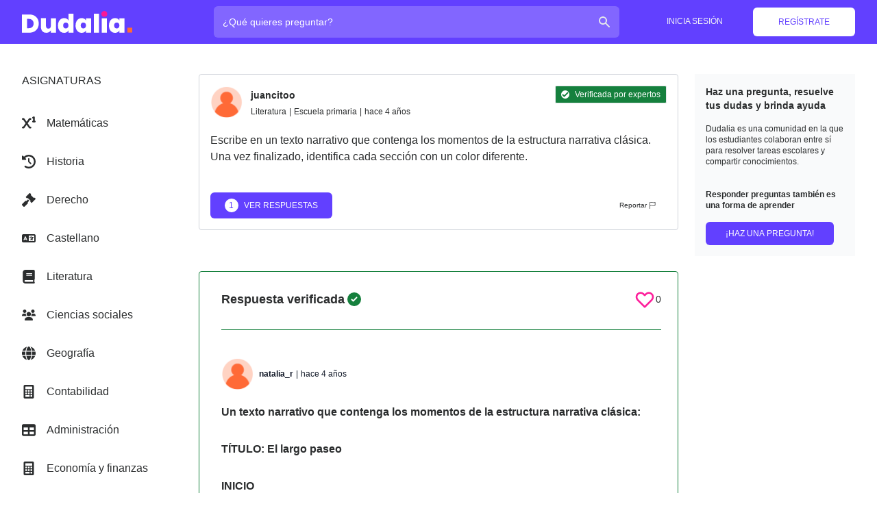

--- FILE ---
content_type: text/html; charset=utf-8
request_url: https://dudalia.com/tarea/vy2n
body_size: 23400
content:
<!DOCTYPE html><html class="h-full" lang="es"><head><meta name="viewport" content="width=device-width"/><meta charSet="utf-8"/><link rel="icon" href="/favicon.ico"/><meta name="twitter:card" content="summary_large_image"/><link rel="apple-touch-icon" sizes="57x57" href="/apple-icon-57x57.png"/><link rel="apple-touch-icon" sizes="60x60" href="/apple-icon-60x60.png"/><link rel="apple-touch-icon" sizes="72x72" href="/apple-icon-72x72.png"/><link rel="apple-touch-icon" sizes="76x76" href="/apple-icon-76x76.png"/><link rel="apple-touch-icon" sizes="114x114" href="/apple-icon-114x114.png"/><link rel="apple-touch-icon" sizes="120x120" href="/apple-icon-120x120.png"/><link rel="apple-touch-icon" sizes="144x144" href="/apple-icon-144x144.png"/><link rel="apple-touch-icon" sizes="152x152" href="/apple-icon-152x152.png"/><link rel="apple-touch-icon" sizes="180x180" href="/apple-icon-180x180.png"/><link rel="icon" type="image/png" sizes="192x192" href="/android-icon-192x192.png"/><link rel="icon" type="image/png" sizes="32x32" href="/favicon-32x32.png"/><link rel="icon" type="image/png" sizes="96x96" href="/favicon-96x96.png"/><link rel="icon" type="image/png" sizes="16x16" href="/favicon-16x16.png"/><link rel="manifest" href="/manifest.json"/><meta name="msapplication-TileColor" content="#ffffff"/><meta name="msapplication-TileImage" content="/ms-icon-144x144.png"/><meta name="theme-color" content="#ffffff"/><meta property="og:description" content="Red social de aprendizaje colaborativo."/><meta property="og:image" content="https://dudalia.com/android-icon-192x192.png"/><title>Escribe en un texto narrativo que contenga los momentos de la estructura narrati - Dudalia.com</title><meta name="description" content="Escribe en un texto narrativo que contenga los momentos de la estructura narrativa clásica. Una vez finalizado, identifica… Respuestas a tus preguntas y tareas!"/><meta property="og:title" content="Escribe en un texto narrativo que contenga los momentos de la estructura narrati - Dudalia.com"/><meta property="og:url" content="https://dudalia.com/tarea/vy2n"/><link rel="canonical" href="https://dudalia.com/tarea/vy2n"/><script type="application/ld+json">[{"@context":"https:\u002F\u002Fschema.org","@type":"QAPage","name":"Escribe en un texto narrativo que contenga los momentos de la estructura narrativa clásica. Una vez finalizado, identifica cada sección con un color diferente.","image":"https:\u002F\u002Fdudalia.com\u002Fapple-icon-180x180.png","mainEntity":{"@type":"Question","name":"Escribe en un texto narrativo que contenga los momentos de la estructura narrativa clásica. Una vez finalizado, identifica cada sección con un color diferente.","dateCreated":"2021-09-06T13:01:34.000000Z","author":{"@type":"Person","name":"juancitoo"},"answerCount":1,"acceptedAnswer":{"@type":"Answer","text":"Un texto narrativo que contenga los momentos de la estructura narrativa clásica:\n\nTÍTULO: El largo paseo\n\nINICIO\nCuando yo era solo un niño, mi familia decidió que nos iríamos de vacaciones a una cabaña en medio del bosque. Mis padres solo querían descansar, y esa les pareció la mejor opción para hacerlo. Mi hermana menor y yo no estábamos muy contentos con esto porque nuestro plan ideal incluía poder jugar con otros niños, pero no nos quedaba otra opción que aceptar lo que habían resuelto nuestros padres.\n\nUna tarde, mientras todos dormían la siesta y yo me aburría, decidí salir a explorar los alrededores de la cabaña.\n\nNUDO\nEn un principio, tomé un sendero bien señalizado que llevaba hacia un arroyo que quería conocer. Sabía que ese camino me permitiría volver fácilmente cuando quisiera, así que fui tranquilo. Caminé y caminé, pero el arroyo no aparecía, y cada vez pasaba más el tiempo y me sentía más lejos de la cabaña. Sin embargo, estaba decidido a bañarme en ese arroyo a como diera lugar.\n\nAsí, seguí caminando por un tiempo que no puedo precisar, pero cuando quise darme cuenta, el sendero que antes estaba tan bien señalizado, ahora ya aparecía como una mancha difusa sin vegetación, que no quedaba claro a dónde conducía. Intenté volver y retomar el camino, pero luego de varios intentos infructuosos me di cuenta de que no tenía idea de dónde estaba. Sí: estaba perdido.\n\nEn ese momento, se me cruzó por la cabeza la preocupación de mis padres, y el castigo que me impondrían cuando volviera… si volvía… Así, entre idas y vueltas y pensamientos confusos, se hizo de noche. No me quedaba otra opción que intentar descansar en algún lugar reparado, dado que en la oscuridad era imposible que pudiera volver. Después de mucho rebuscar, encontré una cueva que parecía el lugar ideal para pasar la noche y esperar al día siguiente.\n\nPensé que no iba a poder dormirme del miedo y el hambre, pero era tal el cansancio que tenía que caí rendido apenas apoyé la cabeza en una piedra. Soñé que nunca volvía a mi casa y que me convertía en un anciano ermitaño que vivía solo en medio de un bosque.\n\nDESENLACE\nPor fortuna, apenas despuntó el día, me despertó un perro que me estaba olfateando la cara. Cuando salí de la cueva, allí estaban mis padres, mi hermana, y todo un grupo de hombres y mujeres que habían estado toda la noche trabajando en una operación de rescate.\n\nMis padres estaban preocupadísimos pensando en que me había pasado algo muy malo, y estuvieron tan contentos de volver a verme que no recibí un castigo, sino besos, abrazos y palabras de cariño. Me prometí a mí mismo que nunca más volvería a intentar una expedición semejante, y las vacaciones terminaron sin ningún otro sobresalto.\n\nUn texto narrativo es un relato en el que se cuenta una historia real o ficticia que transcurre en un lugar y tiempo determinados.\n\nUna narración se compone de las siguientes partes:\n\nInicio. Es el comienzo del cuento, cuando se presentan la historia y los personajes y se da comienzo a la acción. También se pueden ofrecer datos sobre el espacio y el lugar en el que transcurre la historia.\n\nNudo. Se trata del conflicto propiamente dicho, lo que hace que esa historia sea interesante para ser contada. Comienza cuando se rompe la armonía del inicio y los personajes deben enfrentarse al problema.\n\nDesenlace. Se trata de la parte final del cuento. Es cuando se resuelve el conflicto que se presentó en el nudo.\n","dateCreated":"2021-09-09T13:30:42.000000Z","upvoteCount":0,"url":"https:\u002F\u002Fdudalia.com\u002Ftarea\u002Fvy2n?answerId=rpwn#answer-rpwn","author":{"@type":"Person","name":"natalia_r"}},"suggestedAnswer":[]}},{"@context":"https:\u002F\u002Fschema.org","@type":"BreadcrumbList","itemListElement":[{"@type":"ListItem","position":1,"name":"Literatura","item":"https:\u002F\u002Fdudalia.com\u002Fsubject\u002Fliteratura"}]}]</script><meta name="robots" content="index, follow"/><meta name="next-head-count" content="30"/><link rel="stylesheet" class="jsx-e344ea508cb1f147" data-href="https://fonts.googleapis.com/css2?family=Raleway:wght@500;700&amp;display=swap"/><meta name="next-font-preconnect"/><link rel="preload" href="/_next/static/css/561d65a2bb149103.css" as="style"/><link rel="stylesheet" href="/_next/static/css/561d65a2bb149103.css" data-n-g=""/><link rel="preload" href="/_next/static/css/59629c84d39803a0.css" as="style"/><link rel="stylesheet" href="/_next/static/css/59629c84d39803a0.css" data-n-p=""/><noscript data-n-css=""></noscript><script defer="" nomodule="" src="/_next/static/chunks/polyfills-5cd94c89d3acac5f.js"></script><script src="https://cdn-a.yieldlove.com/v2/yieldlove.js?dudalia.com" async="" id="AdsenseYieldLove" type="text/javascript" defer="" data-nscript="beforeInteractive"></script><script src="https://securepubads.g.doubleclick.net/tag/js/gpt.js" async="" id="AdsenseGPT" type="text/javascript" defer="" data-nscript="beforeInteractive"></script><script src="[data-uri]" id="next-themes-script" defer="" data-nscript="beforeInteractive"></script><script src="/_next/static/chunks/webpack-b98389feaf361b61.js" defer=""></script><script src="/_next/static/chunks/framework-81da43a8dcd978d9.js" defer=""></script><script src="/_next/static/chunks/main-0922449a392eabfb.js" defer=""></script><script src="/_next/static/chunks/pages/_app-e84c3421c380e696.js" defer=""></script><script src="/_next/static/chunks/867-3a3f66e3fd6db693.js" defer=""></script><script src="/_next/static/chunks/792-613e7b36cf01ddf5.js" defer=""></script><script src="/_next/static/chunks/428-bc2570f2373081d9.js" defer=""></script><script src="/_next/static/chunks/950-a7b8f941d4c883f6.js" defer=""></script><script src="/_next/static/chunks/pages/tarea/%5Bid%5D-b7af9c1e7fdd4f45.js" defer=""></script><script src="/_next/static/1V-8sw6UnUHtyOkwUylrX/_buildManifest.js" defer=""></script><script src="/_next/static/1V-8sw6UnUHtyOkwUylrX/_ssgManifest.js" defer=""></script><script src="/_next/static/1V-8sw6UnUHtyOkwUylrX/_middlewareManifest.js" defer=""></script></head><body class="h-full"><div id="__next"><div style="position:fixed;top:0;left:0;margin:0;padding:0;border:none;border-radius:0;background-color:currentColor;z-index:10000;height:100%;color:#FF6A37;opacity:0.4;width:0%;box-shadow:3px 0 8px"></div><div class="h-full"><nav class="flex-shrink-0 bg-dudalia-purple dark:bg-gray-900"><div class="dudalia-container mx-auto px-2 sm:px-4 lg:px-8"><div class="relative flex items-center justify-between h-16"><div class="flex items-center lg:px-0 xl:w-64"><div class="flex-shrink-0"><a aria-label="Dudalia" class="text-white" href="/"><img width="385" height="87" class="hidden md:block h-8 w-auto" src="/images/logo-without-iso-dark.svg" alt="Dudalia"/><span class=" flex items-center justify-center md:hidden dark:bg-gray-800 bg-white rounded-md p-1 h-10 w-10"><svg xmlns="http://www.w3.org/2000/svg" xmlns:xlink="http://www.w3.org/1999/xlink" width="38" height="38" version="1.1" viewBox="0 0 38 38"><defs><path id="path-1" d="M2.2 0a2.2 2.2 0 110 4.4 2.2 2.2 0 010-4.4z"></path><path id="path-3" d="M18.8 0L18.8 18.8 0 18.8 0 0z"></path><path id="path-5" d="M0 0c5.7.043 10.155 1.67 13.365 4.88 3.21 3.21 5.022 7.85 5.435 13.92H0z"></path><path id="path-7" d="M18.8 0c-.413 6.07-2.225 10.71-5.435 13.92C10.155 17.13 5.7 18.758 0 18.8V0z"></path><path id="path-9" d="M9.4 0a9.4 9.4 0 110 18.8A9.4 9.4 0 019.4 0z"></path><path d="M69.243.154v25.574h-6.808v-3.076l-.071.147a5.449 5.449 0 01-2.141 2.29c-.991.587-2.166.88-3.525.88-1.544 0-2.938-.397-4.182-1.191-1.244-.795-2.224-1.947-2.938-3.456-.714-1.51-1.071-3.278-1.071-5.305 0-2.028.357-3.79 1.071-5.288.714-1.498 1.694-2.644 2.938-3.439 1.244-.795 2.638-1.192 4.182-1.192 1.359 0 2.534.294 3.525.881.99.588 1.728 1.4 2.212 2.437V.154zm10.92 5.944c1.36 0 2.541.294 3.543.881a5.43 5.43 0 012.23 2.437V6.34h6.773v19.388h-6.774v-3.076l-.07.147a5.425 5.425 0 01-2.159 2.29c-1.002.587-2.183.88-3.542.88-1.544 0-2.938-.397-4.182-1.191-1.244-.795-2.223-1.947-2.938-3.456-.714-1.51-1.07-3.278-1.07-5.305 0-2.028.356-3.79 1.07-5.288.715-1.498 1.694-2.644 2.938-3.439 1.244-.795 2.638-1.192 4.182-1.192zm44.618 0c1.36 0 2.54.294 3.542.881a5.43 5.43 0 012.23 2.437V6.34h6.773v19.388h-6.774v-3.076l-.07.147a5.425 5.425 0 01-2.159 2.29c-1.002.587-2.183.88-3.542.88-1.544 0-2.938-.397-4.182-1.191-1.244-.795-2.223-1.947-2.938-3.456-.714-1.51-1.07-3.278-1.07-5.305 0-2.028.356-3.79 1.07-5.288.715-1.498 1.694-2.644 2.938-3.439 1.244-.795 2.638-1.192 4.182-1.192zM32.4 6.34v10.402l.003.143c.024 1.039.317 1.86.88 2.467.587.633 1.376.95 2.367.95 1.013 0 1.82-.322 2.419-.968.599-.645.898-1.555.898-2.73V6.34h6.774v19.388h-6.774v-3.249l-.084.154c-.55.966-1.328 1.744-2.335 2.335-1.06.622-2.304.933-3.732.933-2.235 0-3.992-.743-5.27-2.23-1.28-1.485-1.919-3.519-1.919-6.1V6.34zM10.077 1.26l.257.001c2.473.033 4.64.545 6.5 1.536 1.923 1.026 3.398 2.46 4.423 4.303 1.026 1.843 1.538 3.952 1.538 6.325s-.518 4.487-1.555 6.341c-1.037 1.855-2.511 3.312-4.424 4.372-1.912 1.06-4.158 1.59-6.739 1.59H.33V1.26zM103.25.154v25.574h-6.808V.154zm10.575 6.186v19.388h-6.808V6.34zm-54.881 5.702c-1.06 0-1.918.352-2.575 1.054-.656.703-.985 1.676-.985 2.92 0 1.268.329 2.253.985 2.956.657.702 1.515 1.054 2.575 1.054 1.014 0 1.855-.358 2.523-1.072.668-.714 1.002-1.693 1.002-2.937 0-1.221-.334-2.19-1.002-2.903-.668-.715-1.51-1.072-2.523-1.072zm23.466 0c-1.06 0-1.918.352-2.574 1.054-.657.703-.985 1.676-.985 2.92 0 1.268.328 2.253.985 2.956.656.702 1.514 1.054 2.574 1.054 1.014 0 1.855-.358 2.523-1.072.668-.714 1.002-1.693 1.002-2.937 0-1.221-.334-2.19-1.002-2.903-.668-.715-1.509-1.072-2.523-1.072zm44.617 0c-1.06 0-1.918.352-2.575 1.054-.656.703-.984 1.676-.984 2.92 0 1.268.328 2.253.984 2.956.657.702 1.515 1.054 2.575 1.054 1.014 0 1.855-.358 2.523-1.072.668-.714 1.002-1.693 1.002-2.937 0-1.221-.334-2.19-1.002-2.903-.668-.715-1.509-1.072-2.523-1.072zM9.454 7.204H7.14v12.441h2.315c2.005 0 3.583-.541 4.735-1.624 1.152-1.083 1.728-2.615 1.728-4.596 0-1.959-.576-3.485-1.728-4.58-1.152-1.094-2.73-1.641-4.735-1.641z"></path><path d="M7.0656 -2.1827873e-14L7.0656 6.8352 0.2304 6.8352 0.2304 -2.1827873e-14z"></path><path d="M4.032 0a4.032 4.032 0 110 8.064 4.032 4.032 0 010-8.064z"></path></defs><g fill="#fff" fill-rule="evenodd" stroke="none" stroke-width="1" transform="translate(7.2 27.2)"><mask id="mask-2"><use width="100%" height="100%" x="0" y="0" xlink:href="#path-1"></use></mask><path d="M6.4 -2L-2 -2 -2 6.4 6.4 6.4z" mask="url(#mask-2)"></path></g><g fill="none" fill-rule="evenodd" stroke="none" stroke-width="1" transform="translate(-.4 -.4)"><g transform="translate(.4 .4)"><mask id="mask-4" fill="#fff"><use width="100%" height="100%" x="0" y="0" xlink:href="#path-3"></use></mask><path fill="#ff6a37" d="M20.8 -2L-2 -2 -2 20.8 20.8 20.8z" mask="url(#mask-4)"></path></g><g transform="translate(19.6 .4)"><mask id="mask-6" fill="#fff"><use width="100%" height="100%" x="0" y="0" xlink:href="#path-5"></use></mask><path fill="#12056e" d="M20.8 -2L-2 -2 -2 20.8 20.8 20.8z" mask="url(#mask-6)"></path></g><g transform="translate(19.6 19.6)"><mask id="mask-8" fill="#fff"><use width="100%" height="100%" x="0" y="0" xlink:href="#path-7"></use></mask><path fill="#6240ff" d="M20.8 -2L-2 -2 -2 20.8 20.8 20.8z" mask="url(#mask-8)"></path></g><g transform="translate(.4 19.6)"><mask id="mask-10" fill="#fff"><use width="100%" height="100%" x="0" y="0" xlink:href="#path-9"></use></mask><path fill="#fd1f9b" d="M20.8 -2L-2 -2 -2 20.8 20.8 20.8z" mask="url(#mask-10)"></path></g></g></svg></span></a></div></div><div class="flex-1 flex justify-center lg:justify-end"><div class="w-full px-2 lg:px-6"><label class="sr-only">¿Cuál es tu pregunta?</label><div class="relative text-gray-200 focus-within:text-gray-50"><div class="absolute inset-y-0 left-0 md:right-3 md:left-auto pl-3 flex items-center pointer-events-none"><span class="h-5 w-5"><svg class="w-full h-full" width="10" height="10" xmlns="http://www.w3.org/2000/svg" viewBox="0 0 20 20" fill="currentColor"><path fill-rule="evenodd" d="M8 4a4 4 0 100 8 4 4 0 000-8zM2 8a6 6 0 1110.89 3.476l4.817 4.817a1 1 0 01-1.414 1.414l-4.816-4.816A6 6 0 012 8z" clip-rule="evenodd"></path></svg></span></div><form><input id="search" class="block w-full bg-dudalia-purple-light focus:bg-dudalia-purple-light focus:outline-none focus:ring-0 focus:border-transparent dark:bg-gray-800 text-white focus:text-white pl-10 md:pl-3 md:pr-10 pr-3 py-3 md:py-3 border border-transparent font-medium rounded-md leading-5 placeholder-white focus:placeholder-gray-50 sm:text-md transition duration-150 ease-in-out" placeholder="¿Qué quieres preguntar?" type="search" value=""/></form></div></div></div><div class="flex lg:hidden"><button aria-label="menu" class="inline-flex relative items-center justify-center p-2 rounded-md text-indigo-400 hover:text-white hover:bg-indigo-600 focus:outline-none focus:bg-indigo-600 focus:text-white transition duration-150 ease-in-out"><span class="h-6 w-6 block"><svg class="w-full h-full" width="10" height="10" fill="none" viewBox="0 0 24 24" stroke="currentColor"><path stroke-linecap="round" stroke-linejoin="round" stroke-width="2" d="M4 6h16M4 12h8m-8 6h16"></path></svg></span><span class="h-6 w-6 hidden"><svg class="w-full h-full" width="10" height="10" fill="none" viewBox="0 0 24 24" stroke="currentColor"><path stroke-linecap="round" stroke-linejoin="round" stroke-width="2" d="M6 18L18 6M6 6l12 12"></path></svg></span></button></div><div class="hidden lg:block lg:w-64"><div class="flex items-center justify-end"><div data-testid="loading" class=""><span><span style="display:inline-block;background-color:rgb(88, 80, 236);width:20px;height:20px;margin:2px;border-radius:100%;animation:beat 0.7s 0s infinite linear;animation-fill-mode:both"></span><span style="display:inline-block;background-color:rgb(88, 80, 236);width:20px;height:20px;margin:2px;border-radius:100%;animation:beat 0.7s 0.35s infinite linear;animation-fill-mode:both"></span><span style="display:inline-block;background-color:rgb(88, 80, 236);width:20px;height:20px;margin:2px;border-radius:100%;animation:beat 0.7s 0s infinite linear;animation-fill-mode:both"></span></span></div></div></div></div></div><div class="lg:hidden hidden "><div class="pt-4 pb-3 border-t border-indigo-800"><div class="px-2"><div class="mt-3 px-2 space-y-1 sm:px-3"><a class="block px-3 py-2 rounded-md text-base font-medium text-gray-300 hover:text-white hover:bg-gray-700" href="/register">Regístrate</a><a class="block px-3 py-2 rounded-md text-base font-medium text-gray-300 hover:text-white hover:bg-gray-700" href="/login">Inicia sesión</a></div></div></div></div></nav><div class="h-full flex flex-col"><main class="flex-1"><div class="dudalia-container dark:bg-gray-800 mx-auto px-2 sm:px-4 lg:px-8 md:py-6 "><div class="lg:grid lg:grid-cols-10 lg:gap-3"><aside class="hidden lg:block lg:col-span-2 my-5 max-w-45"><div class="xl:flex-shrink-0 xl:w-64 "><div><div class=""><div class=""><h4 class=" uppercase pb-4 leading-5 font-medium flex items-center ">Asignaturas<!-- --></h4></div><div><ul data-testid="subjectsList" class=""><li class="flex  mt-4   over:text-dudalia-purple dark:hover:text-dudalia-orange"><div class="flex-shrink-0 flex items-center justify-center"><svg aria-hidden="true" focusable="false" data-prefix="fas" data-icon="superscript" class="svg-inline--fa fa-superscript w-5 h-5" role="img" xmlns="http://www.w3.org/2000/svg" viewBox="0 0 512 512" width="5" height="5"><path fill="currentColor" d="M480 160v-128c0-11.09-5.75-21.37-15.17-27.22C455.4-1.048 443.6-1.548 433.7 3.39l-32 16c-15.81 7.906-22.22 27.12-14.31 42.94C392.1 73.55 404.3 80.01 416 80.01v80c-17.67 0-32 14.31-32 32s14.33 32 32 32h64c17.67 0 32-14.31 32-32S497.7 160 480 160zM320 128c17.67 0 32-14.31 32-32s-14.33-32-32-32l-32-.0024c-10.44 0-20.23 5.101-26.22 13.66L176 200.2L90.22 77.67C84.23 69.11 74.44 64.01 64 64.01L32 64.01c-17.67 0-32 14.32-32 32s14.33 32 32 32h15.34L136.9 256l-89.6 128H32c-17.67 0-32 14.31-32 32s14.33 31.1 32 31.1l32-.0024c10.44 0 20.23-5.086 26.22-13.65L176 311.8l85.78 122.5C267.8 442.9 277.6 448 288 448l32 .0024c17.67 0 32-14.31 32-31.1s-14.33-32-32-32h-15.34l-89.6-128l89.6-127.1H320z"></path></svg></div><div class="flex-1 flex items-center font-medium justify-between"><div class="flex-1 px-4 py-2"><a href="/subject/matematicas">Matemáticas</a></div></div></li><li class="flex  mt-4   over:text-dudalia-purple dark:hover:text-dudalia-orange"><div class="flex-shrink-0 flex items-center justify-center"><svg aria-hidden="true" focusable="false" data-prefix="fas" data-icon="clock-rotate-left" class="svg-inline--fa fa-clock-rotate-left w-5 h-5" role="img" xmlns="http://www.w3.org/2000/svg" viewBox="0 0 512 512" width="5" height="5"><path fill="currentColor" d="M256 0C397.4 0 512 114.6 512 256C512 397.4 397.4 512 256 512C201.7 512 151.2 495 109.7 466.1C95.2 455.1 91.64 436 101.8 421.5C111.9 407 131.8 403.5 146.3 413.6C177.4 435.3 215.2 448 256 448C362 448 448 362 448 256C448 149.1 362 64 256 64C202.1 64 155 85.46 120.2 120.2L151 151C166.1 166.1 155.4 192 134.1 192H24C10.75 192 0 181.3 0 168V57.94C0 36.56 25.85 25.85 40.97 40.97L74.98 74.98C121.3 28.69 185.3 0 255.1 0L256 0zM256 128C269.3 128 280 138.7 280 152V246.1L344.1 311C354.3 320.4 354.3 335.6 344.1 344.1C335.6 354.3 320.4 354.3 311 344.1L239 272.1C234.5 268.5 232 262.4 232 256V152C232 138.7 242.7 128 256 128V128z"></path></svg></div><div class="flex-1 flex items-center font-medium justify-between"><div class="flex-1 px-4 py-2"><a href="/subject/historia">Historia</a></div></div></li><li class="flex  mt-4   over:text-dudalia-purple dark:hover:text-dudalia-orange"><div class="flex-shrink-0 flex items-center justify-center"><svg aria-hidden="true" focusable="false" data-prefix="fas" data-icon="gavel" class="svg-inline--fa fa-gavel w-5 h-5" role="img" xmlns="http://www.w3.org/2000/svg" viewBox="0 0 512 512" width="5" height="5"><path fill="currentColor" d="M512 216.3c0-6.125-2.344-12.25-7.031-16.93L482.3 176.8c-4.688-4.686-10.84-7.028-16.1-7.028s-12.31 2.343-16.1 7.028l-5.625 5.625L329.6 69.28l5.625-5.625c4.687-4.688 7.03-10.84 7.03-16.1s-2.343-12.31-7.03-16.1l-22.62-22.62C307.9 2.344 301.8 0 295.7 0s-12.15 2.344-16.84 7.031L154.2 131.5C149.6 136.2 147.2 142.3 147.2 148.5s2.344 12.25 7.031 16.94l22.62 22.62c4.688 4.688 10.84 7.031 16.1 7.031c6.156 0 12.31-2.344 16.1-7.031l5.625-5.625l113.1 113.1l-5.625 5.621c-4.688 4.688-7.031 10.84-7.031 16.1s2.344 12.31 7.031 16.1l22.62 22.62c4.688 4.688 10.81 7.031 16.94 7.031s12.25-2.344 16.94-7.031l124.5-124.6C509.7 228.5 512 222.5 512 216.3zM227.8 238.1L169.4 297.4C163.1 291.1 154.9 288 146.7 288S130.4 291.1 124.1 297.4l-114.7 114.7c-6.25 6.248-9.375 14.43-9.375 22.62s3.125 16.37 9.375 22.62l45.25 45.25C60.87 508.9 69.06 512 77.25 512s16.37-3.125 22.62-9.375l114.7-114.7c6.25-6.25 9.376-14.44 9.376-22.62c0-8.185-3.125-16.37-9.374-22.62l58.43-58.43L227.8 238.1z"></path></svg></div><div class="flex-1 flex items-center font-medium justify-between"><div class="flex-1 px-4 py-2"><a href="/subject/derecho">Derecho</a></div></div></li><li class="flex  mt-4   over:text-dudalia-purple dark:hover:text-dudalia-orange"><div class="flex-shrink-0 flex items-center justify-center"><svg aria-hidden="true" focusable="false" data-prefix="fas" data-icon="language" class="svg-inline--fa fa-language w-5 h-5" role="img" xmlns="http://www.w3.org/2000/svg" viewBox="0 0 640 512" width="5" height="5"><path fill="currentColor" d="M448 164C459 164 468 172.1 468 184V188H528C539 188 548 196.1 548 208C548 219 539 228 528 228H526L524.4 232.5C515.5 256.1 501.9 279.1 484.7 297.9C485.6 298.4 486.5 298.1 487.4 299.5L506.3 310.8C515.8 316.5 518.8 328.8 513.1 338.3C507.5 347.8 495.2 350.8 485.7 345.1L466.8 333.8C462.4 331.1 457.1 328.3 453.7 325.3C443.2 332.8 431.8 339.3 419.8 344.7L416.1 346.3C406 350.8 394.2 346.2 389.7 336.1C385.2 326 389.8 314.2 399.9 309.7L403.5 308.1C409.9 305.2 416.1 301.1 422 298.3L409.9 286.1C402 278.3 402 265.7 409.9 257.9C417.7 250 430.3 250 438.1 257.9L452.7 272.4L453.3 272.1C465.7 259.9 475.8 244.7 483.1 227.1H376C364.1 227.1 356 219 356 207.1C356 196.1 364.1 187.1 376 187.1H428V183.1C428 172.1 436.1 163.1 448 163.1L448 164zM160 233.2L179 276H140.1L160 233.2zM0 128C0 92.65 28.65 64 64 64H576C611.3 64 640 92.65 640 128V384C640 419.3 611.3 448 576 448H64C28.65 448 0 419.3 0 384V128zM320 384H576V128H320V384zM178.3 175.9C175.1 168.7 167.9 164 160 164C152.1 164 144.9 168.7 141.7 175.9L77.72 319.9C73.24 329.1 77.78 341.8 87.88 346.3C97.97 350.8 109.8 346.2 114.3 336.1L123.2 315.1H196.8L205.7 336.1C210.2 346.2 222 350.8 232.1 346.3C242.2 341.8 246.8 329.1 242.3 319.9L178.3 175.9z"></path></svg></div><div class="flex-1 flex items-center font-medium justify-between"><div class="flex-1 px-4 py-2"><a href="/subject/castellano">Castellano</a></div></div></li><li class="flex  mt-4   over:text-dudalia-purple dark:hover:text-dudalia-orange"><div class="flex-shrink-0 flex items-center justify-center"><svg aria-hidden="true" focusable="false" data-prefix="fas" data-icon="book" class="svg-inline--fa fa-book w-5 h-5" role="img" xmlns="http://www.w3.org/2000/svg" viewBox="0 0 448 512" width="5" height="5"><path fill="currentColor" d="M448 336v-288C448 21.49 426.5 0 400 0H96C42.98 0 0 42.98 0 96v320c0 53.02 42.98 96 96 96h320c17.67 0 32-14.33 32-31.1c0-11.72-6.607-21.52-16-27.1v-81.36C441.8 362.8 448 350.2 448 336zM143.1 128h192C344.8 128 352 135.2 352 144C352 152.8 344.8 160 336 160H143.1C135.2 160 128 152.8 128 144C128 135.2 135.2 128 143.1 128zM143.1 192h192C344.8 192 352 199.2 352 208C352 216.8 344.8 224 336 224H143.1C135.2 224 128 216.8 128 208C128 199.2 135.2 192 143.1 192zM384 448H96c-17.67 0-32-14.33-32-32c0-17.67 14.33-32 32-32h288V448z"></path></svg></div><div class="flex-1 flex items-center font-medium justify-between"><div class="flex-1 px-4 py-2"><a href="/subject/literatura">Literatura</a></div></div></li><li class="flex  mt-4   over:text-dudalia-purple dark:hover:text-dudalia-orange"><div class="flex-shrink-0 flex items-center justify-center"><svg aria-hidden="true" focusable="false" data-prefix="fas" data-icon="users" class="svg-inline--fa fa-users w-5 h-5" role="img" xmlns="http://www.w3.org/2000/svg" viewBox="0 0 640 512" width="5" height="5"><path fill="currentColor" d="M319.9 320c57.41 0 103.1-46.56 103.1-104c0-57.44-46.54-104-103.1-104c-57.41 0-103.1 46.56-103.1 104C215.9 273.4 262.5 320 319.9 320zM369.9 352H270.1C191.6 352 128 411.7 128 485.3C128 500.1 140.7 512 156.4 512h327.2C499.3 512 512 500.1 512 485.3C512 411.7 448.4 352 369.9 352zM512 160c44.18 0 80-35.82 80-80S556.2 0 512 0c-44.18 0-80 35.82-80 80S467.8 160 512 160zM183.9 216c0-5.449 .9824-10.63 1.609-15.91C174.6 194.1 162.6 192 149.9 192H88.08C39.44 192 0 233.8 0 285.3C0 295.6 7.887 304 17.62 304h199.5C196.7 280.2 183.9 249.7 183.9 216zM128 160c44.18 0 80-35.82 80-80S172.2 0 128 0C83.82 0 48 35.82 48 80S83.82 160 128 160zM551.9 192h-61.84c-12.8 0-24.88 3.037-35.86 8.24C454.8 205.5 455.8 210.6 455.8 216c0 33.71-12.78 64.21-33.16 88h199.7C632.1 304 640 295.6 640 285.3C640 233.8 600.6 192 551.9 192z"></path></svg></div><div class="flex-1 flex items-center font-medium justify-between"><div class="flex-1 px-4 py-2"><a href="/subject/ciencias-sociales">Ciencias sociales</a></div></div></li><li class="flex  mt-4   over:text-dudalia-purple dark:hover:text-dudalia-orange"><div class="flex-shrink-0 flex items-center justify-center"><svg aria-hidden="true" focusable="false" data-prefix="fas" data-icon="globe" class="svg-inline--fa fa-globe w-5 h-5" role="img" xmlns="http://www.w3.org/2000/svg" viewBox="0 0 512 512" width="5" height="5"><path fill="currentColor" d="M352 256C352 278.2 350.8 299.6 348.7 320H163.3C161.2 299.6 159.1 278.2 159.1 256C159.1 233.8 161.2 212.4 163.3 192H348.7C350.8 212.4 352 233.8 352 256zM503.9 192C509.2 212.5 512 233.9 512 256C512 278.1 509.2 299.5 503.9 320H380.8C382.9 299.4 384 277.1 384 256C384 234 382.9 212.6 380.8 192H503.9zM493.4 160H376.7C366.7 96.14 346.9 42.62 321.4 8.442C399.8 29.09 463.4 85.94 493.4 160zM344.3 160H167.7C173.8 123.6 183.2 91.38 194.7 65.35C205.2 41.74 216.9 24.61 228.2 13.81C239.4 3.178 248.7 0 256 0C263.3 0 272.6 3.178 283.8 13.81C295.1 24.61 306.8 41.74 317.3 65.35C328.8 91.38 338.2 123.6 344.3 160H344.3zM18.61 160C48.59 85.94 112.2 29.09 190.6 8.442C165.1 42.62 145.3 96.14 135.3 160H18.61zM131.2 192C129.1 212.6 127.1 234 127.1 256C127.1 277.1 129.1 299.4 131.2 320H8.065C2.8 299.5 0 278.1 0 256C0 233.9 2.8 212.5 8.065 192H131.2zM194.7 446.6C183.2 420.6 173.8 388.4 167.7 352H344.3C338.2 388.4 328.8 420.6 317.3 446.6C306.8 470.3 295.1 487.4 283.8 498.2C272.6 508.8 263.3 512 255.1 512C248.7 512 239.4 508.8 228.2 498.2C216.9 487.4 205.2 470.3 194.7 446.6H194.7zM190.6 503.6C112.2 482.9 48.59 426.1 18.61 352H135.3C145.3 415.9 165.1 469.4 190.6 503.6V503.6zM321.4 503.6C346.9 469.4 366.7 415.9 376.7 352H493.4C463.4 426.1 399.8 482.9 321.4 503.6V503.6z"></path></svg></div><div class="flex-1 flex items-center font-medium justify-between"><div class="flex-1 px-4 py-2"><a href="/subject/geografia">Geografía</a></div></div></li><li class="flex  mt-4   over:text-dudalia-purple dark:hover:text-dudalia-orange"><div class="flex-shrink-0 flex items-center justify-center"><svg aria-hidden="true" focusable="false" data-prefix="fas" data-icon="calculator" class="svg-inline--fa fa-calculator w-5 h-5" role="img" xmlns="http://www.w3.org/2000/svg" viewBox="0 0 384 512" width="5" height="5"><path fill="currentColor" d="M336 0h-288C22.38 0 0 22.38 0 48v416C0 489.6 22.38 512 48 512h288c25.62 0 48-22.38 48-48v-416C384 22.38 361.6 0 336 0zM64 208C64 199.2 71.2 192 80 192h32C120.8 192 128 199.2 128 208v32C128 248.8 120.8 256 112 256h-32C71.2 256 64 248.8 64 240V208zM64 304C64 295.2 71.2 288 80 288h32C120.8 288 128 295.2 128 304v32C128 344.8 120.8 352 112 352h-32C71.2 352 64 344.8 64 336V304zM224 432c0 8.801-7.199 16-16 16h-128C71.2 448 64 440.8 64 432v-32C64 391.2 71.2 384 80 384h128c8.801 0 16 7.199 16 16V432zM224 336c0 8.801-7.199 16-16 16h-32C167.2 352 160 344.8 160 336v-32C160 295.2 167.2 288 176 288h32C216.8 288 224 295.2 224 304V336zM224 240C224 248.8 216.8 256 208 256h-32C167.2 256 160 248.8 160 240v-32C160 199.2 167.2 192 176 192h32C216.8 192 224 199.2 224 208V240zM320 432c0 8.801-7.199 16-16 16h-32c-8.799 0-16-7.199-16-16v-32c0-8.801 7.201-16 16-16h32c8.801 0 16 7.199 16 16V432zM320 336c0 8.801-7.199 16-16 16h-32c-8.799 0-16-7.199-16-16v-32C256 295.2 263.2 288 272 288h32C312.8 288 320 295.2 320 304V336zM320 240C320 248.8 312.8 256 304 256h-32C263.2 256 256 248.8 256 240v-32C256 199.2 263.2 192 272 192h32C312.8 192 320 199.2 320 208V240zM320 144C320 152.8 312.8 160 304 160h-224C71.2 160 64 152.8 64 144v-64C64 71.2 71.2 64 80 64h224C312.8 64 320 71.2 320 80V144z"></path></svg></div><div class="flex-1 flex items-center font-medium justify-between"><div class="flex-1 px-4 py-2"><a href="/subject/contabilidad">Contabilidad</a></div></div></li><li class="flex  mt-4   over:text-dudalia-purple dark:hover:text-dudalia-orange"><div class="flex-shrink-0 flex items-center justify-center"><svg aria-hidden="true" focusable="false" data-prefix="fas" data-icon="table" class="svg-inline--fa fa-table w-5 h-5" role="img" xmlns="http://www.w3.org/2000/svg" viewBox="0 0 512 512" width="5" height="5"><path fill="currentColor" d="M448 32C483.3 32 512 60.65 512 96V416C512 451.3 483.3 480 448 480H64C28.65 480 0 451.3 0 416V96C0 60.65 28.65 32 64 32H448zM224 256V160H64V256H224zM64 320V416H224V320H64zM288 416H448V320H288V416zM448 256V160H288V256H448z"></path></svg></div><div class="flex-1 flex items-center font-medium justify-between"><div class="flex-1 px-4 py-2"><a href="/subject/administracion">Administración</a></div></div></li><li class="flex  mt-4   over:text-dudalia-purple dark:hover:text-dudalia-orange"><div class="flex-shrink-0 flex items-center justify-center"><svg aria-hidden="true" focusable="false" data-prefix="fas" data-icon="calculator" class="svg-inline--fa fa-calculator w-5 h-5" role="img" xmlns="http://www.w3.org/2000/svg" viewBox="0 0 384 512" width="5" height="5"><path fill="currentColor" d="M336 0h-288C22.38 0 0 22.38 0 48v416C0 489.6 22.38 512 48 512h288c25.62 0 48-22.38 48-48v-416C384 22.38 361.6 0 336 0zM64 208C64 199.2 71.2 192 80 192h32C120.8 192 128 199.2 128 208v32C128 248.8 120.8 256 112 256h-32C71.2 256 64 248.8 64 240V208zM64 304C64 295.2 71.2 288 80 288h32C120.8 288 128 295.2 128 304v32C128 344.8 120.8 352 112 352h-32C71.2 352 64 344.8 64 336V304zM224 432c0 8.801-7.199 16-16 16h-128C71.2 448 64 440.8 64 432v-32C64 391.2 71.2 384 80 384h128c8.801 0 16 7.199 16 16V432zM224 336c0 8.801-7.199 16-16 16h-32C167.2 352 160 344.8 160 336v-32C160 295.2 167.2 288 176 288h32C216.8 288 224 295.2 224 304V336zM224 240C224 248.8 216.8 256 208 256h-32C167.2 256 160 248.8 160 240v-32C160 199.2 167.2 192 176 192h32C216.8 192 224 199.2 224 208V240zM320 432c0 8.801-7.199 16-16 16h-32c-8.799 0-16-7.199-16-16v-32c0-8.801 7.201-16 16-16h32c8.801 0 16 7.199 16 16V432zM320 336c0 8.801-7.199 16-16 16h-32c-8.799 0-16-7.199-16-16v-32C256 295.2 263.2 288 272 288h32C312.8 288 320 295.2 320 304V336zM320 240C320 248.8 312.8 256 304 256h-32C263.2 256 256 248.8 256 240v-32C256 199.2 263.2 192 272 192h32C312.8 192 320 199.2 320 208V240zM320 144C320 152.8 312.8 160 304 160h-224C71.2 160 64 152.8 64 144v-64C64 71.2 71.2 64 80 64h224C312.8 64 320 71.2 320 80V144z"></path></svg></div><div class="flex-1 flex items-center font-medium justify-between"><div class="flex-1 px-4 py-2"><a href="/subject/economia-y-finanzas">Economía y finanzas</a></div></div></li><li class="flex  mt-4   over:text-dudalia-purple dark:hover:text-dudalia-orange"><div class="flex-shrink-0 flex items-center justify-center"><svg aria-hidden="true" focusable="false" data-prefix="fas" data-icon="language" class="svg-inline--fa fa-language w-5 h-5" role="img" xmlns="http://www.w3.org/2000/svg" viewBox="0 0 640 512" width="5" height="5"><path fill="currentColor" d="M448 164C459 164 468 172.1 468 184V188H528C539 188 548 196.1 548 208C548 219 539 228 528 228H526L524.4 232.5C515.5 256.1 501.9 279.1 484.7 297.9C485.6 298.4 486.5 298.1 487.4 299.5L506.3 310.8C515.8 316.5 518.8 328.8 513.1 338.3C507.5 347.8 495.2 350.8 485.7 345.1L466.8 333.8C462.4 331.1 457.1 328.3 453.7 325.3C443.2 332.8 431.8 339.3 419.8 344.7L416.1 346.3C406 350.8 394.2 346.2 389.7 336.1C385.2 326 389.8 314.2 399.9 309.7L403.5 308.1C409.9 305.2 416.1 301.1 422 298.3L409.9 286.1C402 278.3 402 265.7 409.9 257.9C417.7 250 430.3 250 438.1 257.9L452.7 272.4L453.3 272.1C465.7 259.9 475.8 244.7 483.1 227.1H376C364.1 227.1 356 219 356 207.1C356 196.1 364.1 187.1 376 187.1H428V183.1C428 172.1 436.1 163.1 448 163.1L448 164zM160 233.2L179 276H140.1L160 233.2zM0 128C0 92.65 28.65 64 64 64H576C611.3 64 640 92.65 640 128V384C640 419.3 611.3 448 576 448H64C28.65 448 0 419.3 0 384V128zM320 384H576V128H320V384zM178.3 175.9C175.1 168.7 167.9 164 160 164C152.1 164 144.9 168.7 141.7 175.9L77.72 319.9C73.24 329.1 77.78 341.8 87.88 346.3C97.97 350.8 109.8 346.2 114.3 336.1L123.2 315.1H196.8L205.7 336.1C210.2 346.2 222 350.8 232.1 346.3C242.2 341.8 246.8 329.1 242.3 319.9L178.3 175.9z"></path></svg></div><div class="flex-1 flex items-center font-medium justify-between"><div class="flex-1 px-4 py-2"><a href="/subject/ingles">Inglés</a></div></div></li><li class="flex  mt-4   over:text-dudalia-purple dark:hover:text-dudalia-orange"><div class="flex-shrink-0 flex items-center justify-center"><svg aria-hidden="true" focusable="false" data-prefix="fas" data-icon="magnet" class="svg-inline--fa fa-magnet w-5 h-5" role="img" xmlns="http://www.w3.org/2000/svg" viewBox="0 0 448 512" width="5" height="5"><path fill="currentColor" d="M128 160V256C128 309 170.1 352 224 352C277 352 320 309 320 256V160H448V256C448 379.7 347.7 480 224 480C100.3 480 0 379.7 0 256V160H128zM0 64C0 46.33 14.33 32 32 32H96C113.7 32 128 46.33 128 64V128H0V64zM320 64C320 46.33 334.3 32 352 32H416C433.7 32 448 46.33 448 64V128H320V64z"></path></svg></div><div class="flex-1 flex items-center font-medium justify-between"><div class="flex-1 px-4 py-2"><a href="/subject/fisica">Física</a></div></div></li><li class="flex  mt-4   over:text-dudalia-purple dark:hover:text-dudalia-orange"><div class="flex-shrink-0 flex items-center justify-center"><svg aria-hidden="true" focusable="false" data-prefix="fas" data-icon="flask" class="svg-inline--fa fa-flask w-5 h-5" role="img" xmlns="http://www.w3.org/2000/svg" viewBox="0 0 448 512" width="5" height="5"><path fill="currentColor" d="M437.2 403.5L319.1 215L319.1 64h7.1c13.25 0 23.1-10.75 23.1-24l-.0002-16c0-13.25-10.75-24-23.1-24H120C106.8 0 96.01 10.75 96.01 24l-.0002 16c0 13.25 10.75 24 23.1 24h7.1L128 215l-117.2 188.5C-18.48 450.6 15.27 512 70.89 512h306.2C432.7 512 466.5 450.5 437.2 403.5zM137.1 320l48.15-77.63C189.8 237.3 191.9 230.8 191.9 224l.0651-160h63.99l-.06 160c0 6.875 2.25 13.25 5.875 18.38L309.9 320H137.1z"></path></svg></div><div class="flex-1 flex items-center font-medium justify-between"><div class="flex-1 px-4 py-2"><a href="/subject/quimica">Química</a></div></div></li><li class="flex  mt-4   over:text-dudalia-purple dark:hover:text-dudalia-orange"><div class="flex-shrink-0 flex items-center justify-center"><svg aria-hidden="true" focusable="false" data-prefix="fas" data-icon="dna" class="svg-inline--fa fa-dna w-5 h-5" role="img" xmlns="http://www.w3.org/2000/svg" viewBox="0 0 448 512" width="5" height="5"><path fill="currentColor" d="M.1193 494.1c-1.125 9.5 6.312 17.87 15.94 17.87l32.06 .0635c8.125 0 15.21-5.833 16.21-13.83c.7501-4.875 1.869-11.17 3.494-18.17h312c1.625 6.875 2.904 13.31 3.529 18.18c1.125 7.1 7.84 13.94 15.97 13.82l32.46-.0625c9.625 0 17.12-8.374 15.99-17.87c-4.625-37.87-25.75-128.1-119.1-207.7c-17.5 12.37-36.98 24.37-58.48 35.49c6.25 4.625 11.56 9.405 17.06 14.15H159.7c21.25-18.12 47.03-35.63 78.65-51.38c172.1-85.5 203.7-218.8 209.5-266.7c1.125-9.5-6.297-17.88-15.92-17.88L399.6 .001c-8.125 0-14.84 5.832-15.96 13.83c-.7501 4.875-1.869 11.17-3.369 18.17H67.74C66.24 25 65.08 18.81 64.33 13.81C63.21 5.813 56.48-.124 48.36 .001L16.1 .1338c-9.625 0-17.09 8.354-15.96 17.85c5.125 42.87 31.29 153.8 159.9 238.1C31.55 340.3 5.245 451.2 .1193 494.1zM223.9 219.7C198.8 205.9 177.6 191.3 159.7 176h128.5C270.4 191.3 249 206.1 223.9 219.7zM355.1 96c-5.875 10.37-12.88 21.12-21 31.1H113.1c-8.25-10.87-15.3-21.63-21.05-32L355.1 96zM93 415.1c5.875-10.37 12.74-21.13 20.87-32h219.4c8.375 10.87 15.48 21.63 21.23 32H93z"></path></svg></div><div class="flex-1 flex items-center font-medium justify-between"><div class="flex-1 px-4 py-2"><a href="/subject/biologia">Biología</a></div></div></li><li class="flex  mt-4   over:text-dudalia-purple dark:hover:text-dudalia-orange"><div class="flex-shrink-0 flex items-center justify-center"><svg aria-hidden="true" focusable="false" data-prefix="fas" data-icon="leaf" class="svg-inline--fa fa-leaf w-5 h-5" role="img" xmlns="http://www.w3.org/2000/svg" viewBox="0 0 512 512" width="5" height="5"><path fill="currentColor" d="M512 165.4c0 127.9-70.05 235.3-175.3 270.1c-20.04 7.938-41.83 12.46-64.69 12.46c-64.9 0-125.2-36.51-155.7-94.47c-54.13 49.93-68.71 107-68.96 108.1C44.72 472.6 34.87 480 24.02 480c-1.844 0-3.727-.2187-5.602-.6562c-12.89-3.098-20.84-16.08-17.75-28.96c9.598-39.5 90.47-226.4 335.3-226.4C344.8 224 352 216.8 352 208S344.8 192 336 192C228.6 192 151 226.6 96.29 267.6c.1934-10.82 1.242-21.84 3.535-33.05c13.47-65.81 66.04-119 131.4-134.2c28.33-6.562 55.68-6.013 80.93-.0054c56 13.32 118.2-7.412 149.3-61.24c5.664-9.828 20.02-9.516 24.66 .8282C502.7 76.76 512 121.9 512 165.4z"></path></svg></div><div class="flex-1 flex items-center font-medium justify-between"><div class="flex-1 px-4 py-2"><a href="/subject/ciencias-naturales">Ciencias naturales</a></div></div></li><li class="flex  mt-4   over:text-dudalia-purple dark:hover:text-dudalia-orange"><div class="flex-shrink-0 flex items-center justify-center"><svg aria-hidden="true" focusable="false" data-prefix="fas" data-icon="laptop" class="svg-inline--fa fa-laptop w-5 h-5" role="img" xmlns="http://www.w3.org/2000/svg" viewBox="0 0 640 512" width="5" height="5"><path fill="currentColor" d="M128 96h384v256h64v-272c0-26.38-21.62-48-48-48h-416c-26.38 0-48 21.62-48 48V352h64V96zM624 383.1h-608c-8.75 0-16 7.25-16 16v16c0 35.25 28.75 64 64 64h512c35.25 0 64-28.75 64-64v-16C640 391.2 632.8 383.1 624 383.1z"></path></svg></div><div class="flex-1 flex items-center font-medium justify-between"><div class="flex-1 px-4 py-2"><a href="/subject/informatica">Informática</a></div></div></li><li class="flex  mt-4   over:text-dudalia-purple dark:hover:text-dudalia-orange"><div class="flex-shrink-0 flex items-center justify-center"><svg aria-hidden="true" focusable="false" data-prefix="fas" data-icon="user" class="svg-inline--fa fa-user w-5 h-5" role="img" xmlns="http://www.w3.org/2000/svg" viewBox="0 0 448 512" width="5" height="5"><path fill="currentColor" d="M224 256c70.7 0 128-57.31 128-128s-57.3-128-128-128C153.3 0 96 57.31 96 128S153.3 256 224 256zM274.7 304H173.3C77.61 304 0 381.6 0 477.3c0 19.14 15.52 34.67 34.66 34.67h378.7C432.5 512 448 496.5 448 477.3C448 381.6 370.4 304 274.7 304z"></path></svg></div><div class="flex-1 flex items-center font-medium justify-between"><div class="flex-1 px-4 py-2"><a href="/subject/filosofia">Filosofía</a></div></div></li><li class="flex  mt-4   over:text-dudalia-purple dark:hover:text-dudalia-orange"><div class="flex-shrink-0 flex items-center justify-center"><svg aria-hidden="true" focusable="false" data-prefix="fas" data-icon="user-plus" class="svg-inline--fa fa-user-plus w-5 h-5" role="img" xmlns="http://www.w3.org/2000/svg" viewBox="0 0 640 512" width="5" height="5"><path fill="currentColor" d="M224 256c70.7 0 128-57.31 128-128S294.7 0 224 0C153.3 0 96 57.31 96 128S153.3 256 224 256zM274.7 304H173.3C77.61 304 0 381.6 0 477.3C0 496.5 15.52 512 34.66 512h378.7C432.5 512 448 496.5 448 477.3C448 381.6 370.4 304 274.7 304zM616 200h-48v-48C568 138.8 557.3 128 544 128s-24 10.75-24 24v48h-48C458.8 200 448 210.8 448 224s10.75 24 24 24h48v48C520 309.3 530.8 320 544 320s24-10.75 24-24v-48h48C629.3 248 640 237.3 640 224S629.3 200 616 200z"></path></svg></div><div class="flex-1 flex items-center font-medium justify-between"><div class="flex-1 px-4 py-2"><a href="/subject/psicologia">Psicología</a></div></div></li><li class="flex  mt-4   over:text-dudalia-purple dark:hover:text-dudalia-orange"><div class="flex-shrink-0 flex items-center justify-center"><svg aria-hidden="true" focusable="false" data-prefix="fas" data-icon="paintbrush" class="svg-inline--fa fa-paintbrush w-5 h-5" role="img" xmlns="http://www.w3.org/2000/svg" viewBox="0 0 576 512" width="5" height="5"><path fill="currentColor" d="M224 263.3C224.2 233.3 238.4 205.2 262.4 187.2L499.1 9.605C517.7-4.353 543.6-2.965 560.7 12.9C577.7 28.76 580.8 54.54 568.2 74.07L406.5 324.1C391.3 347.7 366.6 363.2 339.3 367.1L224 263.3zM320 400C320 461.9 269.9 512 208 512H64C46.33 512 32 497.7 32 480C32 462.3 46.33 448 64 448H68.81C86.44 448 98.4 429.1 96.59 411.6C96.2 407.8 96 403.9 96 400C96 339.6 143.9 290.3 203.7 288.1L319.8 392.5C319.9 394.1 320 397.5 320 400V400z"></path></svg></div><div class="flex-1 flex items-center font-medium justify-between"><div class="flex-1 px-4 py-2"><a href="/subject/arte">Arte</a></div></div></li><li class="flex  mt-4   over:text-dudalia-purple dark:hover:text-dudalia-orange"><div class="flex-shrink-0 flex items-center justify-center"><svg aria-hidden="true" focusable="false" data-prefix="fas" data-icon="music" class="svg-inline--fa fa-music w-5 h-5" role="img" xmlns="http://www.w3.org/2000/svg" viewBox="0 0 512 512" width="5" height="5"><path fill="currentColor" d="M511.1 367.1c0 44.18-42.98 80-95.1 80s-95.1-35.82-95.1-79.1c0-44.18 42.98-79.1 95.1-79.1c11.28 0 21.95 1.92 32.01 4.898V148.1L192 224l-.0023 208.1C191.1 476.2 149 512 95.1 512S0 476.2 0 432c0-44.18 42.98-79.1 95.1-79.1c11.28 0 21.95 1.92 32 4.898V126.5c0-12.97 10.06-26.63 22.41-30.52l319.1-94.49C472.1 .6615 477.3 0 480 0c17.66 0 31.97 14.34 32 31.99L511.1 367.1z"></path></svg></div><div class="flex-1 flex items-center font-medium justify-between"><div class="flex-1 px-4 py-2"><a href="/subject/musica">Música</a></div></div></li><li class="flex  mt-4   over:text-dudalia-purple dark:hover:text-dudalia-orange"><div class="flex-shrink-0 flex items-center justify-center"><svg aria-hidden="true" focusable="false" data-prefix="fas" data-icon="person-running" class="svg-inline--fa fa-person-running w-5 h-5" role="img" xmlns="http://www.w3.org/2000/svg" viewBox="0 0 448 512" width="5" height="5"><path fill="currentColor" d="M400 224h-44l-26.12-53.25c-12.5-25.5-35.38-44.25-61.75-51L197 98.63C189.5 96.84 181.1 95.97 174.5 95.97c-20.88 0-41.33 6.81-58.26 19.78L76.5 146.3C68.31 152.5 64.01 162 64.01 171.6c0 17.11 13.67 32.02 32.02 32.02c6.808 0 13.67-2.158 19.47-6.616l39.63-30.38c5.92-4.488 13.01-6.787 19.53-6.787c2.017 0 3.981 .2196 5.841 .6623l14.62 4.25l-37.5 87.5C154.1 260.3 152.5 268.8 152.5 277.2c0 22.09 11.49 43.52 31.51 55.29l85 50.13l-27.5 87.75c-.9875 3.174-1.458 6.388-1.458 9.55c0 13.65 8.757 26.31 22.46 30.58C265.6 511.5 268.9 512 272 512c13.62 0 26.25-8.75 30.5-22.5l31.75-101c1.211-4.278 1.796-8.625 1.796-12.93c0-16.57-8.661-32.51-23.55-41.44l-61.13-36.12l31.25-78.38l20.25 41.5C310.9 277.4 327.9 288 345.1 288H400c17.62 0 32-14.38 32-32C432 238.3 417.6 224 400 224zM288 96c26.5 0 48-21.5 48-48s-21.5-48-48-48s-48 21.5-48 48S261.5 96 288 96zM129.8 317.5L114.9 352H48c-17.62 0-32 14.38-32 32s14.38 32 32 32h77.5c19.25 0 36.5-11.5 44-29.12l8.875-20.5l-10.75-6.25C150.4 349.9 137.6 334.8 129.8 317.5z"></path></svg></div><div class="flex-1 flex items-center font-medium justify-between"><div class="flex-1 px-4 py-2"><a href="/subject/deporte">Deporte</a></div></div></li><li class="flex  mt-4   over:text-dudalia-purple dark:hover:text-dudalia-orange"><div class="flex-shrink-0 flex items-center justify-center"><svg aria-hidden="true" focusable="false" data-prefix="fas" data-icon="briefcase-medical" class="svg-inline--fa fa-briefcase-medical w-5 h-5" role="img" xmlns="http://www.w3.org/2000/svg" viewBox="0 0 512 512" width="5" height="5"><path fill="currentColor" d="M464 96H384V48C384 21.5 362.5 0 336 0h-160C149.5 0 128 21.5 128 48V96H48C21.5 96 0 117.5 0 144v288C0 458.5 21.5 480 48 480h416c26.5 0 48-21.5 48-48v-288C512 117.5 490.5 96 464 96zM176 48h160V96h-160V48zM368 314c0 8.836-7.164 16-16 16h-54V384c0 8.836-7.164 16-15.1 16h-52c-8.835 0-16-7.164-16-16v-53.1H160c-8.836 0-16-7.164-16-16v-52c0-8.838 7.164-16 16-16h53.1V192c0-8.838 7.165-16 16-16h52c8.836 0 15.1 7.162 15.1 16v54H352c8.836 0 16 7.162 16 16V314z"></path></svg></div><div class="flex-1 flex items-center font-medium justify-between"><div class="flex-1 px-4 py-2"><a href="/subject/salud">Salud</a></div></div></li><li class="flex  mt-4   over:text-dudalia-purple dark:hover:text-dudalia-orange"><div class="flex-shrink-0 flex items-center justify-center"><svg aria-hidden="true" focusable="false" data-prefix="fas" data-icon="microchip" class="svg-inline--fa fa-microchip w-5 h-5" role="img" xmlns="http://www.w3.org/2000/svg" viewBox="0 0 512 512" width="5" height="5"><path fill="currentColor" d="M160 352h192V160H160V352zM448 176h48C504.8 176 512 168.8 512 160s-7.162-16-16-16H448V128c0-35.35-28.65-64-64-64h-16V16C368 7.164 360.8 0 352 0c-8.836 0-16 7.164-16 16V64h-64V16C272 7.164 264.8 0 256 0C247.2 0 240 7.164 240 16V64h-64V16C176 7.164 168.8 0 160 0C151.2 0 144 7.164 144 16V64H128C92.65 64 64 92.65 64 128v16H16C7.164 144 0 151.2 0 160s7.164 16 16 16H64v64H16C7.164 240 0 247.2 0 256s7.164 16 16 16H64v64H16C7.164 336 0 343.2 0 352s7.164 16 16 16H64V384c0 35.35 28.65 64 64 64h16v48C144 504.8 151.2 512 160 512c8.838 0 16-7.164 16-16V448h64v48c0 8.836 7.164 16 16 16c8.838 0 16-7.164 16-16V448h64v48c0 8.836 7.164 16 16 16c8.838 0 16-7.164 16-16V448H384c35.35 0 64-28.65 64-64v-16h48c8.838 0 16-7.164 16-16s-7.162-16-16-16H448v-64h48C504.8 272 512 264.8 512 256s-7.162-16-16-16H448V176zM384 368c0 8.836-7.162 16-16 16h-224C135.2 384 128 376.8 128 368v-224C128 135.2 135.2 128 144 128h224C376.8 128 384 135.2 384 144V368z"></path></svg></div><div class="flex-1 flex items-center font-medium justify-between"><div class="flex-1 px-4 py-2"><a href="/subject/tecnologia">Tecnología</a></div></div></li><li class="flex  mt-4   over:text-dudalia-purple dark:hover:text-dudalia-orange"><div class="flex-shrink-0 flex items-center justify-center"><svg aria-hidden="true" focusable="false" data-prefix="fas" data-icon="hands-praying" class="svg-inline--fa fa-hands-praying w-5 h-5" role="img" xmlns="http://www.w3.org/2000/svg" viewBox="0 0 640 512" width="5" height="5"><path fill="currentColor" d="M272 191.9c-17.62 0-32 14.35-32 31.97V303.9c0 8.875-7.125 16-16 16s-16-7.125-16-16V227.4c0-17.37 4.75-34.5 13.75-49.37L299.5 48.41c9-15.12 4.125-34.76-11-43.88C273.1-4.225 255.8 .1289 246.1 13.63C245.1 13.88 245.5 13.88 245.4 14.13L128.1 190C117.5 205.9 112 224.3 112 243.3v80.24l-90.13 29.1C8.75 357.9 0 370.1 0 383.9v95.99c0 10.88 8.5 31.1 32 31.1c2.75 0 5.375-.25 8-1l179.3-46.62C269.1 450 304 403.8 304 351.9V223.9C304 206.3 289.6 191.9 272 191.9zM618.1 353.6L528 323.6V243.4c0-19-5.5-37.37-16.12-53.25l-117.3-175.9c-.125-.25-.6251-.2487-.75-.4987c-9.625-13.5-27.88-17.85-42.38-9.229c-15.12 9.125-20 28.76-11 44.01l77.75 129.5C427.3 193 432 210 432 227.5v76.49c0 8.875-7.125 16-16 16s-16-7.125-16-16V223.1c0-17.62-14.38-31.97-32-31.97s-32 14.38-32 31.1v127.1c0 51.87 34.88 98.12 84.75 112.4L600 511C602.6 511.6 605.4 512 608 512c23.5 0 32-21.25 32-31.1v-95.99C640 370.3 631.3 358 618.1 353.6z"></path></svg></div><div class="flex-1 flex items-center font-medium justify-between"><div class="flex-1 px-4 py-2"><a href="/subject/religion">Religión</a></div></div></li><li class="flex  mt-4   over:text-dudalia-purple dark:hover:text-dudalia-orange"><div class="flex-shrink-0 flex items-center justify-center"><svg aria-hidden="true" focusable="false" data-prefix="fas" data-icon="comment-dots" class="svg-inline--fa fa-comment-dots w-5 h-5" role="img" xmlns="http://www.w3.org/2000/svg" viewBox="0 0 512 512" width="5" height="5"><path fill="currentColor" d="M256 31.1c-141.4 0-255.1 93.12-255.1 208c0 49.62 21.35 94.98 56.97 130.7c-12.5 50.37-54.27 95.27-54.77 95.77c-2.25 2.25-2.875 5.734-1.5 8.734c1.249 3 4.021 4.766 7.271 4.766c66.25 0 115.1-31.76 140.6-51.39c32.63 12.25 69.02 19.39 107.4 19.39c141.4 0 255.1-93.13 255.1-207.1S397.4 31.1 256 31.1zM127.1 271.1c-17.75 0-32-14.25-32-31.1s14.25-32 32-32s32 14.25 32 32S145.7 271.1 127.1 271.1zM256 271.1c-17.75 0-31.1-14.25-31.1-31.1s14.25-32 31.1-32s31.1 14.25 31.1 32S273.8 271.1 256 271.1zM383.1 271.1c-17.75 0-32-14.25-32-31.1s14.25-32 32-32s32 14.25 32 32S401.7 271.1 383.1 271.1z"></path></svg></div><div class="flex-1 flex items-center font-medium justify-between"><div class="flex-1 px-4 py-2"><a href="/subject/otras">Otras</a></div></div></li></ul></div></div></div></div></aside><div class="my-5 lg:px-3 lg:col-span-6"><div class="w-full lg:max-w-full lg:flex flex-wrap"><div class="lg:border lg:p-4 border-gray-300 dark:border-gray-900 rounded flex flex-col w-full justify-between leading-normal"><div class="flex items-center"><a rel="nofollow" href="/profile/qel3"><img width="100" height="100" class="rounded-full h-12 w-auto flex-grow mr-2" src="/images/dudalia-anonymous-1.png" alt="juancitoo"/></a><div class="ml-2 text-md w-full"><div class=" font-bold flex items-center leading-7"><div class="flex-grow"><span class="mr-1 font-bold"><a rel="nofollow" href="/profile/qel3">juancitoo</a></span></div><div class=""><div class="sm:ml-auto hidden sm:block"><div class=" cursor-pointer"><span class="bg-green-700 dark:bg-transparent dark:border-green-800 border text-sm font-medium px-2 py-1 rounded-sm inline-flex items-center text-white dark:text-green-500 "><span class="bg-white dark:bg-transparent inline-block rounded-full text-green-700 dark:text-green-500 text-xs w-3 h-3 mr-2 "><svg class="w-full h-full" width="10" height="10" fill="none" viewBox="0 0 24 24" stroke="currentColor"><path stroke-linecap="round" stroke-linejoin="round" stroke-width="4" d="M5 13l4 4L19 7"></path></svg></span><span class="">Verificada por expertos</span></span></div></div></div></div><div class="flex text-sm items-center"><div class=" mr-1 "><a class="leading-5 dark:hover:text-dudalia-orange hover:text-dudalia-purple" href="/subject/literatura">Literatura</a></div><div class=" mr-1 ">|</div><div class="mr-1">Escuela primaria</div><div class=" mr-1 ">|</div><div class=" mr-1 "><time dateTime="2021-09-06T13:01:34.000Z" title="2021-09-06T13:01:34.000000Z">hace 4 años</time></div></div></div></div><div class="flex flex-col min-w-0 align-middle mt-5 items-top justify-items-start "><h1 class="font-medium break-words">Escribe en un texto narrativo que contenga los momentos de la estructura narrativa clásica. Una vez finalizado, identifica cada sección con un color diferente.<!-- --></h1></div><div class="flex flex-wrap justify-items-start items-center mt-10"><a href="#answersList" class="uppercase flex items-center justify-center font-medium px-5 py-2 text-sm border rounded-md border-transparent text-white dark:text-black dark:bg-dudalia-purple-desaturated hover:bg-indigo-600 bg-dudalia-purple focus:outline-none whitespace-nowrap  transition duration-150 ease-in-out items-center space-x-2 whitespace-nowrap mr-2"><span class="bg-white dark:bg-gray-900 dark:text-gray-50 inline-flex items-center text-sm justify-center text-dudalia-purple w-5 h-5 rounded-full">1<!-- --></span> <!-- --><span>Ver Respuestas</span></a><div class="flex-grow justify-end text-xs flex ml-auto"><button class="block text-right py-2 px-4 focus:outline-none active:outline-none ">Reportar<!-- --> <!-- --><svg width="1em" height="1em" viewBox="0 0 16 16" class="bi bi-flag inline" fill="currentColor" xmlns="http://www.w3.org/2000/svg"><path fill-rule="evenodd" d="M14.778.085A.5.5 0 0 1 15 .5V8a.5.5 0 0 1-.314.464L14.5 8l.186.464-.003.001-.006.003-.023.009a12.435 12.435 0 0 1-.397.15c-.264.095-.631.223-1.047.35-.816.252-1.879.523-2.71.523-.847 0-1.548-.28-2.158-.525l-.028-.01C7.68 8.71 7.14 8.5 6.5 8.5c-.7 0-1.638.23-2.437.477A19.626 19.626 0 0 0 3 9.342V15.5a.5.5 0 0 1-1 0V.5a.5.5 0 0 1 1 0v.282c.226-.079.496-.17.79-.26C4.606.272 5.67 0 6.5 0c.84 0 1.524.277 2.121.519l.043.018C9.286.788 9.828 1 10.5 1c.7 0 1.638-.23 2.437-.477a19.587 19.587 0 0 0 1.349-.476l.019-.007.004-.002h.001M14 1.221c-.22.078-.48.167-.766.255-.81.252-1.872.523-2.734.523-.886 0-1.592-.286-2.203-.534l-.008-.003C7.662 1.21 7.139 1 6.5 1c-.669 0-1.606.229-2.415.478A21.294 21.294 0 0 0 3 1.845v6.433c.22-.078.48-.167.766-.255C4.576 7.77 5.638 7.5 6.5 7.5c.847 0 1.548.28 2.158.525l.028.01C9.32 8.29 9.86 8.5 10.5 8.5c.668 0 1.606-.229 2.415-.478A21.317 21.317 0 0 0 14 7.655V1.222z"></path></svg></button></div></div></div><div class="w-full mt-6 rounded flex flex-col justify-between leading-normal"><div class="mx-auto" id="div-gpt-ad-1407836034171-0"></div><div class="my-2" id="div-gpt-ad-1407836211429-0"></div><ul id="answersList" class="z-0 "><li id="answer-rpwn" class="relative border-b sm:border  mb-16 mt-5 sm:mb-5 sm:rounded pb-6 sm:px-6 sm:py-6 lg:pl-8 dark:border-green-800  border-green-700"><div class="flex items-center justify-between pb-3 sm:pb-7  border-b dark:border-green-800  border-green-700"><h3 class="text-xl font-bold flex items-center">Respuesta verificada<!-- --><div class="inline-block dark:bg-green-700 dark:text-gray-50 bg-green-700 rounded-full p-1 text-white w-5 h-5 ml-1 cursor-pointer cursor-pointer"><svg class="w-full h-full" width="10" height="10" fill="none" viewBox="0 0 24 24" stroke="currentColor"><path stroke-linecap="round" stroke-linejoin="round" stroke-width="4" d="M5 13l4 4L19 7"></path></svg></div></h3><div class="flex items-center"><div class="w-8 h-8 text-dudalia-pink"><button aria-label="like" class="w-full focus:outline-none active:outline-none"><svg xmlns="http://www.w3.org/2000/svg" fill="transparent" viewBox="0 0 24 24" stroke="currentColor"><path stroke-linecap="round" stroke-linejoin="round" stroke-width="2" d="M4.318 6.318a4.5 4.5 0 000 6.364L12 20.364l7.682-7.682a4.5 4.5 0 00-6.364-6.364L12 7.636l-1.318-1.318a4.5 4.5 0 00-6.364 0z"></path></svg></button></div><p class="text-md text-center font-medium">0<!-- --></p></div></div><div class="mt-10"><div class="flex items-center"><a rel="nofollow" href="/profile/1zv4"><img width="100" height="100" class="rounded-full h-12 w-auto flex-grow mr-2" src="/images/dudalia-anonymous-1.png" alt="natalia_r"/></a><div class="text-sm w-full"><ul class="text-gray-900 dark:text-gray-300 font-medium text-sm flex items-center flex-wrap leading-7"><li class="ml-1 inline-block font-bold "><a rel="nofollow" href="/profile/1zv4">natalia_r</a></li><li class="inline-block mx-1 "> |</li><li class="inline-block "><time dateTime="2021-09-09T13:30:42.000Z" title="2021-09-09T13:30:42.000000Z">hace 4 años</time></li></ul></div></div></div><div class="flex items-center space-x-4 pt-5"><div class=" space-y-3 min-w-0"><div class="flex items-center space-x-3"><div class="block answer-markdown min-w-0 font-medium break-words "><div class=""><p class="whitespace-pre-wrap"><strong>Un texto narrativo que contenga los momentos de la estructura narrativa clásica:</strong></p>
<p class="whitespace-pre-wrap"><strong>TÍTULO: El largo paseo</strong></p>
<p class="whitespace-pre-wrap"><strong>INICIO</strong>
Cuando yo era solo un niño, mi familia decidió que nos iríamos de vacaciones a una cabaña en medio del bosque. Mis padres solo querían descansar, y esa les pareció la mejor opción para hacerlo. Mi hermana menor y yo no estábamos muy contentos con esto porque nuestro plan ideal incluía poder jugar con otros niños, pero no nos quedaba otra opción que aceptar lo que habían resuelto nuestros padres.</p>
<p class="whitespace-pre-wrap">Una tarde, mientras todos dormían la siesta y yo me aburría, decidí salir a explorar los alrededores de la cabaña.</p>
<p class="whitespace-pre-wrap"><strong>NUDO</strong>
En un principio, tomé un sendero bien señalizado que llevaba hacia un arroyo que quería conocer. Sabía que ese camino me permitiría volver fácilmente cuando quisiera, así que fui tranquilo. Caminé y caminé, pero el arroyo no aparecía, y cada vez pasaba más el tiempo y me sentía más lejos de la cabaña. Sin embargo, estaba decidido a bañarme en ese arroyo a como diera lugar.</p>
<p class="whitespace-pre-wrap">Así, seguí caminando por un tiempo que no puedo precisar, pero cuando quise darme cuenta, el sendero que antes estaba tan bien señalizado, ahora ya aparecía como una mancha difusa sin vegetación, que no quedaba claro a dónde conducía. Intenté volver y retomar el camino, pero luego de varios intentos infructuosos me di cuenta de que no tenía idea de dónde estaba. Sí: estaba perdido.</p>
<p class="whitespace-pre-wrap">En ese momento, se me cruzó por la cabeza la preocupación de mis padres, y el castigo que me impondrían cuando volviera… si volvía… Así, entre idas y vueltas y pensamientos confusos, se hizo de noche. No me quedaba otra opción que intentar descansar en algún lugar reparado, dado que en la oscuridad era imposible que pudiera volver. Después de mucho rebuscar, encontré una cueva que parecía el lugar ideal para pasar la noche y esperar al día siguiente.</p>
<p class="whitespace-pre-wrap">Pensé que no iba a poder dormirme del miedo y el hambre, pero era tal el cansancio que tenía que caí rendido apenas apoyé la cabeza en una piedra. Soñé que nunca volvía a mi casa y que me convertía en un anciano ermitaño que vivía solo en medio de un bosque.</p>
<p class="whitespace-pre-wrap"><strong>DESENLACE</strong>
Por fortuna, apenas despuntó el día, me despertó un perro que me estaba olfateando la cara. Cuando salí de la cueva, allí estaban mis padres, mi hermana, y todo un grupo de hombres y mujeres que habían estado toda la noche trabajando en una operación de rescate.</p>
<p class="whitespace-pre-wrap">Mis padres estaban preocupadísimos pensando en que me había pasado algo muy malo, y estuvieron tan contentos de volver a verme que no recibí un castigo, sino besos, abrazos y palabras de cariño. Me prometí a mí mismo que nunca más volvería a intentar una expedición semejante, y las vacaciones terminaron sin ningún otro sobresalto.</p>
<blockquote>
<p class="whitespace-pre-wrap"><strong>Un texto narrativo es un relato en el que se cuenta una historia real o ficticia que transcurre en un lugar y tiempo determinados.</strong></p>
<p class="whitespace-pre-wrap">Una narración se compone de las siguientes <strong>partes</strong>:</p>
<ul>
<li>
<p class="whitespace-pre-wrap"><strong>Inicio</strong>. Es el comienzo del cuento, cuando se presentan la historia y los personajes y se da comienzo a la acción. También se pueden ofrecer datos sobre el espacio y el lugar en el que transcurre la historia.</p>
</li>
<li>
<p class="whitespace-pre-wrap"><strong>Nudo.</strong> Se trata del conflicto propiamente dicho, lo que hace que esa historia sea interesante para ser contada. Comienza cuando se rompe la armonía del inicio y los personajes deben enfrentarse al problema.</p>
</li>
<li>
<p class="whitespace-pre-wrap"><strong>Desenlace</strong>. Se trata de la parte final del cuento. Es cuando se resuelve el conflicto que se presentó en el nudo.</p>
</li>
</ul>
</blockquote></div></div></div></div></div><div class="flex items-center pt-5"><div class="flex items-center"><div class="w-8 h-8 text-dudalia-pink"><button aria-label="like" class="w-full focus:outline-none active:outline-none"><svg xmlns="http://www.w3.org/2000/svg" fill="transparent" viewBox="0 0 24 24" stroke="currentColor"><path stroke-linecap="round" stroke-linejoin="round" stroke-width="2" d="M4.318 6.318a4.5 4.5 0 000 6.364L12 20.364l7.682-7.682a4.5 4.5 0 00-6.364-6.364L12 7.636l-1.318-1.318a4.5 4.5 0 00-6.364 0z"></path></svg></button></div><p class="ml-2 text-xs text-center font-medium uppercase ">Gracias</p></div><div class="ml-6 flex items-center"><div class=""><div class="text-xs flex items-center text-medium justify-center "><span class="h-6 w-6 text-white mr-2 justify-center rounded-full flex items-center dark:bg-green-800 bg-green-700"><span class="h-4 w-4  flex items-center"><svg class="w-full h-full" width="10" height="10" fill="none" viewBox="0 0 24 24" stroke="currentColor"><path stroke-linecap="round" stroke-linejoin="round" stroke-width="3" d="M5 13l4 4L19 7"></path></svg></span></span><span class="uppercase">Marcada como correcta</span></div></div></div><div class="ml-auto"><div class="flex-grow justify-end flex text-xs items-center ml-auto"><button class="block text-right py-2 px-4 focus:outline-none active:outline-none ">Reportar<!-- --> <!-- --><svg width="1em" height="1em" viewBox="0 0 16 16" class="bi bi-flag inline" fill="currentColor" xmlns="http://www.w3.org/2000/svg"><path fill-rule="evenodd" d="M14.778.085A.5.5 0 0 1 15 .5V8a.5.5 0 0 1-.314.464L14.5 8l.186.464-.003.001-.006.003-.023.009a12.435 12.435 0 0 1-.397.15c-.264.095-.631.223-1.047.35-.816.252-1.879.523-2.71.523-.847 0-1.548-.28-2.158-.525l-.028-.01C7.68 8.71 7.14 8.5 6.5 8.5c-.7 0-1.638.23-2.437.477A19.626 19.626 0 0 0 3 9.342V15.5a.5.5 0 0 1-1 0V.5a.5.5 0 0 1 1 0v.282c.226-.079.496-.17.79-.26C4.606.272 5.67 0 6.5 0c.84 0 1.524.277 2.121.519l.043.018C9.286.788 9.828 1 10.5 1c.7 0 1.638-.23 2.437-.477a19.587 19.587 0 0 0 1.349-.476l.019-.007.004-.002h.001M14 1.221c-.22.078-.48.167-.766.255-.81.252-1.872.523-2.734.523-.886 0-1.592-.286-2.203-.534l-.008-.003C7.662 1.21 7.139 1 6.5 1c-.669 0-1.606.229-2.415.478A21.294 21.294 0 0 0 3 1.845v6.433c.22-.078.48-.167.766-.255C4.576 7.77 5.638 7.5 6.5 7.5c.847 0 1.548.28 2.158.525l.028.01C9.32 8.29 9.86 8.5 10.5 8.5c.668 0 1.606-.229 2.415-.478A21.317 21.317 0 0 0 14 7.655V1.222z"></path></svg></button></div></div></div><div class="my-4" id="div-gpt-ad-1407836025667-0"></div></li></ul></div><div class="my-1 border-gray-300 dark:border-gray-900 sm:border px-4 w-full py-10 rounded-sm "><h3 class="text-3xl text-center my-4 font-bold">¿Todavía tienes más preguntas?</h3><div class="flex flex-wrap -mt-4 justify-center"><a href="/subject/literatura?filter=withAnswers" class="uppercase flex items-center justify-center font-medium px-8 py-3 text-sm border rounded-md border-gray-700 text-gray-900 bg-white dark:text-gray-100 dark:bg-gray-800 hover:bg-gray-200 active:bg-gray-200 focus:outline-none whitespace-nowrap  transition duration-150 ease-in-out mr-2 mt-4">Encuentra más respuestas</a><button class="uppercase flex items-center justify-center font-medium px-8 py-3 text-sm border rounded-md border-transparent text-white dark:text-black dark:bg-dudalia-purple-desaturated hover:bg-indigo-600 bg-dudalia-purple focus:outline-none whitespace-nowrap  transition duration-150 ease-in-out mt-4"><span class="flex items-center">Preguntar<!-- --></span></button></div></div><div class="w-full"></div><div class="mt-10 w-full"><div class="flex justify-between items-center"><a class="flex items-center" href="/tarea/5kp0"><div class="w-5"><svg class="w-full h-full" width="10" height="10" xmlns="http://www.w3.org/2000/svg" viewBox="0 0 20 20" fill="currentColor"><path fill-rule="evenodd" d="M12.707 5.293a1 1 0 010 1.414L9.414 10l3.293 3.293a1 1 0 01-1.414 1.414l-4-4a1 1 0 010-1.414l4-4a1 1 0 011.414 0z" clip-rule="evenodd"></path></svg></div><span>Anterior</span></a><a class="flex items-center" href="/tarea/7k6x"><span>Siguiente</span><div class="w-5"><svg class="w-full h-full" width="10" height="10" xmlns="http://www.w3.org/2000/svg" viewBox="0 0 20 20" fill="currentColor"><path fill-rule="evenodd" d="M7.293 14.707a1 1 0 010-1.414L10.586 10 7.293 6.707a1 1 0 011.414-1.414l4 4a1 1 0 010 1.414l-4 4a1 1 0 01-1.414 0z" clip-rule="evenodd"></path></svg></div></a></div></div></div></div><aside class="lg:col-span-2 my-5 max-w-45"><div class="bg-gray-50 dark:bg-gray-700 p-4"><h4 class="font-bold text-md">Haz una pregunta, resuelve tus dudas y brinda ayuda</h4><p class="py-4 text-sm">Dudalia es una comunidad en la que los estudiantes colaboran entre sí para resolver tareas escolares y compartir conocimientos.</p><p class="py-4 text-sm font-bold">Responder preguntas también es una forma de aprender</p><button class="uppercase flex items-center justify-center font-medium px-7 py-2 text-sm border rounded-md border-transparent text-white dark:text-black dark:bg-dudalia-purple-desaturated hover:bg-indigo-600 bg-dudalia-purple focus:outline-none whitespace-nowrap  transition duration-150 ease-in-out "><span class="flex items-center">¡Haz una pregunta!<!-- --></span></button></div><div class="mt-4" id="div-gpt-ad-1407836143186-0"></div></aside></div></div></main><footer class=" relative z-10 bg-gray-100 dark:bg-gray-900 dark:text-gray-200 text-gray-800"><div class="dudalia-container mx-auto pt-7 px-2 sm:px-4 lg:px-8 text-center"><div class=""><a href="/"></a></div><div class="flex justify-center items-center my-5 "><div class=" "><a aria-label="Dudalia Twitter" class="flex w-5 h-5" href="https://twitter.com/dudalia_es" target="_blank" rel="noopener nofollow"><svg fill="currentColor"><path d="M6.29 18.251c7.547 0 11.675-6.253 11.675-11.675 0-.178 0-.355-.012-.53A8.348 8.348 0 0020 3.92a8.19 8.19 0 01-2.357.646 4.118 4.118 0 001.804-2.27 8.224 8.224 0 01-2.605.996 4.107 4.107 0 00-6.993 3.743 11.65 11.65 0 01-8.457-4.287 4.106 4.106 0 001.27 5.477A4.073 4.073 0 01.8 7.713v.052a4.105 4.105 0 003.292 4.022 4.095 4.095 0 01-1.853.07 4.108 4.108 0 003.834 2.85A8.233 8.233 0 010 16.407a11.616 11.616 0 006.29 1.84"></path></svg></a></div><div class="ml-5 "><div data-testid="loading" class=""><span><span style="display:inline-block;background-color:rgb(88, 80, 236);width:20px;height:20px;margin:2px;border-radius:100%;animation:beat 0.7s 0s infinite linear;animation-fill-mode:both"></span><span style="display:inline-block;background-color:rgb(88, 80, 236);width:20px;height:20px;margin:2px;border-radius:100%;animation:beat 0.7s 0.35s infinite linear;animation-fill-mode:both"></span><span style="display:inline-block;background-color:rgb(88, 80, 236);width:20px;height:20px;margin:2px;border-radius:100%;animation:beat 0.7s 0s infinite linear;animation-fill-mode:both"></span></span></div></div></div><div class="pb-5 font-normal text-sm">© <!-- -->2025<!-- --> - Dudalia |<!-- --> <!-- -->Todos los derechos reservados<!-- --> |<!-- --> <!-- --><a href="/privacy-and-terms">Privacidad y Términos de uso</a></div></div></footer></div></div><div id="tooltipDest"></div></div><script id="__NEXT_DATA__" type="application/json">{"props":{"pageProps":{"initialAnsweringIntent":false,"jsonLd":"[{\"@context\":\"https:\\u002F\\u002Fschema.org\",\"@type\":\"QAPage\",\"name\":\"Escribe en un texto narrativo que contenga los momentos de la estructura narrativa clásica. Una vez finalizado, identifica cada sección con un color diferente.\",\"image\":\"https:\\u002F\\u002Fdudalia.com\\u002Fapple-icon-180x180.png\",\"mainEntity\":{\"@type\":\"Question\",\"name\":\"Escribe en un texto narrativo que contenga los momentos de la estructura narrativa clásica. Una vez finalizado, identifica cada sección con un color diferente.\",\"dateCreated\":\"2021-09-06T13:01:34.000000Z\",\"author\":{\"@type\":\"Person\",\"name\":\"juancitoo\"},\"answerCount\":1,\"acceptedAnswer\":{\"@type\":\"Answer\",\"text\":\"Un texto narrativo que contenga los momentos de la estructura narrativa clásica:\\n\\nTÍTULO: El largo paseo\\n\\nINICIO\\nCuando yo era solo un niño, mi familia decidió que nos iríamos de vacaciones a una cabaña en medio del bosque. Mis padres solo querían descansar, y esa les pareció la mejor opción para hacerlo. Mi hermana menor y yo no estábamos muy contentos con esto porque nuestro plan ideal incluía poder jugar con otros niños, pero no nos quedaba otra opción que aceptar lo que habían resuelto nuestros padres.\\n\\nUna tarde, mientras todos dormían la siesta y yo me aburría, decidí salir a explorar los alrededores de la cabaña.\\n\\nNUDO\\nEn un principio, tomé un sendero bien señalizado que llevaba hacia un arroyo que quería conocer. Sabía que ese camino me permitiría volver fácilmente cuando quisiera, así que fui tranquilo. Caminé y caminé, pero el arroyo no aparecía, y cada vez pasaba más el tiempo y me sentía más lejos de la cabaña. Sin embargo, estaba decidido a bañarme en ese arroyo a como diera lugar.\\n\\nAsí, seguí caminando por un tiempo que no puedo precisar, pero cuando quise darme cuenta, el sendero que antes estaba tan bien señalizado, ahora ya aparecía como una mancha difusa sin vegetación, que no quedaba claro a dónde conducía. Intenté volver y retomar el camino, pero luego de varios intentos infructuosos me di cuenta de que no tenía idea de dónde estaba. Sí: estaba perdido.\\n\\nEn ese momento, se me cruzó por la cabeza la preocupación de mis padres, y el castigo que me impondrían cuando volviera… si volvía… Así, entre idas y vueltas y pensamientos confusos, se hizo de noche. No me quedaba otra opción que intentar descansar en algún lugar reparado, dado que en la oscuridad era imposible que pudiera volver. Después de mucho rebuscar, encontré una cueva que parecía el lugar ideal para pasar la noche y esperar al día siguiente.\\n\\nPensé que no iba a poder dormirme del miedo y el hambre, pero era tal el cansancio que tenía que caí rendido apenas apoyé la cabeza en una piedra. Soñé que nunca volvía a mi casa y que me convertía en un anciano ermitaño que vivía solo en medio de un bosque.\\n\\nDESENLACE\\nPor fortuna, apenas despuntó el día, me despertó un perro que me estaba olfateando la cara. Cuando salí de la cueva, allí estaban mis padres, mi hermana, y todo un grupo de hombres y mujeres que habían estado toda la noche trabajando en una operación de rescate.\\n\\nMis padres estaban preocupadísimos pensando en que me había pasado algo muy malo, y estuvieron tan contentos de volver a verme que no recibí un castigo, sino besos, abrazos y palabras de cariño. Me prometí a mí mismo que nunca más volvería a intentar una expedición semejante, y las vacaciones terminaron sin ningún otro sobresalto.\\n\\nUn texto narrativo es un relato en el que se cuenta una historia real o ficticia que transcurre en un lugar y tiempo determinados.\\n\\nUna narración se compone de las siguientes partes:\\n\\nInicio. Es el comienzo del cuento, cuando se presentan la historia y los personajes y se da comienzo a la acción. También se pueden ofrecer datos sobre el espacio y el lugar en el que transcurre la historia.\\n\\nNudo. Se trata del conflicto propiamente dicho, lo que hace que esa historia sea interesante para ser contada. Comienza cuando se rompe la armonía del inicio y los personajes deben enfrentarse al problema.\\n\\nDesenlace. Se trata de la parte final del cuento. Es cuando se resuelve el conflicto que se presentó en el nudo.\\n\",\"dateCreated\":\"2021-09-09T13:30:42.000000Z\",\"upvoteCount\":0,\"url\":\"https:\\u002F\\u002Fdudalia.com\\u002Ftarea\\u002Fvy2n?answerId=rpwn#answer-rpwn\",\"author\":{\"@type\":\"Person\",\"name\":\"natalia_r\"}},\"suggestedAnswer\":[]}},{\"@context\":\"https:\\u002F\\u002Fschema.org\",\"@type\":\"BreadcrumbList\",\"itemListElement\":[{\"@type\":\"ListItem\",\"position\":1,\"name\":\"Literatura\",\"item\":\"https:\\u002F\\u002Fdudalia.com\\u002Fsubject\\u002Fliteratura\"}]}]","questionResource":{"data":{"question":{"id":"vy2n","content":"Escribe en un texto narrativo que contenga los momentos de la estructura narrativa clásica. Una vez finalizado, identifica cada sección con un color diferente.","first":true,"author":{"id":"qel3","username":"juancitoo","avatar":null,"answers_count":null,"questions_count":null,"created_at":"2021-03-05T16:30:34.000000Z","updated_at":"2021-07-14T15:13:38.000000Z"},"degree":{"id":"qvn9","name":"Escuela primaria","slug":"escuela-primaria"},"subject":{"id":"9y81","name":"Literatura","slug":"literatura"},"answers":null,"correct_answer":null,"has_correct_answer":true,"verified":true,"attachments":[],"love_reactant":{"reaction_counters":{"like":0,"dislike":0}},"user_reported":false,"user_answered":false,"tracking_tags":{"origin":"3top1000"},"created_at":"2021-09-06T13:01:34.000000Z","updated_at":"2021-09-17T13:04:55.000000Z","status":"published"},"answers":[{"id":"rpwn","content":"**Un texto narrativo que contenga los momentos de la estructura narrativa clásica:**\n\n**TÍTULO: El largo paseo**\n\n**INICIO**\\\nCuando yo era solo un niño, mi familia decidió que nos iríamos de vacaciones a una cabaña en medio del bosque. Mis padres solo querían descansar, y esa les pareció la mejor opción para hacerlo. Mi hermana menor y yo no estábamos muy contentos con esto porque nuestro plan ideal incluía poder jugar con otros niños, pero no nos quedaba otra opción que aceptar lo que habían resuelto nuestros padres.\n\nUna tarde, mientras todos dormían la siesta y yo me aburría, decidí salir a explorar los alrededores de la cabaña.\n\n**NUDO**\\\nEn un principio, tomé un sendero bien señalizado que llevaba hacia un arroyo que quería conocer. Sabía que ese camino me permitiría volver fácilmente cuando quisiera, así que fui tranquilo. Caminé y caminé, pero el arroyo no aparecía, y cada vez pasaba más el tiempo y me sentía más lejos de la cabaña. Sin embargo, estaba decidido a bañarme en ese arroyo a como diera lugar.\n\nAsí, seguí caminando por un tiempo que no puedo precisar, pero cuando quise darme cuenta, el sendero que antes estaba tan bien señalizado, ahora ya aparecía como una mancha difusa sin vegetación, que no quedaba claro a dónde conducía. Intenté volver y retomar el camino, pero luego de varios intentos infructuosos me di cuenta de que no tenía idea de dónde estaba. Sí: estaba perdido.\n\nEn ese momento, se me cruzó por la cabeza la preocupación de mis padres, y el castigo que me impondrían cuando volviera… si volvía… Así, entre idas y vueltas y pensamientos confusos, se hizo de noche. No me quedaba otra opción que intentar descansar en algún lugar reparado, dado que en la oscuridad era imposible que pudiera volver. Después de mucho rebuscar, encontré una cueva que parecía el lugar ideal para pasar la noche y esperar al día siguiente.\n\nPensé que no iba a poder dormirme del miedo y el hambre, pero era tal el cansancio que tenía que caí rendido apenas apoyé la cabeza en una piedra. Soñé que nunca volvía a mi casa y que me convertía en un anciano ermitaño que vivía solo en medio de un bosque.\n\n**DESENLACE**\\\nPor fortuna, apenas despuntó el día, me despertó un perro que me estaba olfateando la cara. Cuando salí de la cueva, allí estaban mis padres, mi hermana, y todo un grupo de hombres y mujeres que habían estado toda la noche trabajando en una operación de rescate.\n\nMis padres estaban preocupadísimos pensando en que me había pasado algo muy malo, y estuvieron tan contentos de volver a verme que no recibí un castigo, sino besos, abrazos y palabras de cariño. Me prometí a mí mismo que nunca más volvería a intentar una expedición semejante, y las vacaciones terminaron sin ningún otro sobresalto.\n\n\u003e **Un texto narrativo es un relato en el que se cuenta una historia real o ficticia que transcurre en un lugar y tiempo determinados.**\n\u003e\n\u003e Una narración se compone de las siguientes **partes**:\n\u003e\n\u003e * **Inicio**. Es el comienzo del cuento, cuando se presentan la historia y los personajes y se da comienzo a la acción. También se pueden ofrecer datos sobre el espacio y el lugar en el que transcurre la historia.\n\u003e\n\u003e * **Nudo.** Se trata del conflicto propiamente dicho, lo que hace que esa historia sea interesante para ser contada. Comienza cuando se rompe la armonía del inicio y los personajes deben enfrentarse al problema.\n\u003e\n\u003e * **Desenlace**. Se trata de la parte final del cuento. Es cuando se resuelve el conflicto que se presentó en el nudo.","safe_content":false,"author":{"id":"1zv4","username":"natalia_r","avatar":null,"answers_count":null,"questions_count":null,"created_at":"2021-03-11T17:21:16.000000Z","updated_at":"2021-05-26T13:48:20.000000Z"},"correct":true,"verified":true,"created_at":"2021-09-09T13:30:42.000000Z","updated_at":"2021-09-17T13:04:55.000000Z","question":null,"attachments":[],"love_reactant":{"reaction_counters":{"like":0,"dislike":0}},"can_edit":false,"user_reported":false,"contentHtml":"\u003cdiv class=\"\"\u003e\u003cp class=\"whitespace-pre-wrap\"\u003e\u003cstrong\u003eUn texto narrativo que contenga los momentos de la estructura narrativa clásica:\u003c/strong\u003e\u003c/p\u003e\n\u003cp class=\"whitespace-pre-wrap\"\u003e\u003cstrong\u003eTÍTULO: El largo paseo\u003c/strong\u003e\u003c/p\u003e\n\u003cp class=\"whitespace-pre-wrap\"\u003e\u003cstrong\u003eINICIO\u003c/strong\u003e\nCuando yo era solo un niño, mi familia decidió que nos iríamos de vacaciones a una cabaña en medio del bosque. Mis padres solo querían descansar, y esa les pareció la mejor opción para hacerlo. Mi hermana menor y yo no estábamos muy contentos con esto porque nuestro plan ideal incluía poder jugar con otros niños, pero no nos quedaba otra opción que aceptar lo que habían resuelto nuestros padres.\u003c/p\u003e\n\u003cp class=\"whitespace-pre-wrap\"\u003eUna tarde, mientras todos dormían la siesta y yo me aburría, decidí salir a explorar los alrededores de la cabaña.\u003c/p\u003e\n\u003cp class=\"whitespace-pre-wrap\"\u003e\u003cstrong\u003eNUDO\u003c/strong\u003e\nEn un principio, tomé un sendero bien señalizado que llevaba hacia un arroyo que quería conocer. Sabía que ese camino me permitiría volver fácilmente cuando quisiera, así que fui tranquilo. Caminé y caminé, pero el arroyo no aparecía, y cada vez pasaba más el tiempo y me sentía más lejos de la cabaña. Sin embargo, estaba decidido a bañarme en ese arroyo a como diera lugar.\u003c/p\u003e\n\u003cp class=\"whitespace-pre-wrap\"\u003eAsí, seguí caminando por un tiempo que no puedo precisar, pero cuando quise darme cuenta, el sendero que antes estaba tan bien señalizado, ahora ya aparecía como una mancha difusa sin vegetación, que no quedaba claro a dónde conducía. Intenté volver y retomar el camino, pero luego de varios intentos infructuosos me di cuenta de que no tenía idea de dónde estaba. Sí: estaba perdido.\u003c/p\u003e\n\u003cp class=\"whitespace-pre-wrap\"\u003eEn ese momento, se me cruzó por la cabeza la preocupación de mis padres, y el castigo que me impondrían cuando volviera… si volvía… Así, entre idas y vueltas y pensamientos confusos, se hizo de noche. No me quedaba otra opción que intentar descansar en algún lugar reparado, dado que en la oscuridad era imposible que pudiera volver. Después de mucho rebuscar, encontré una cueva que parecía el lugar ideal para pasar la noche y esperar al día siguiente.\u003c/p\u003e\n\u003cp class=\"whitespace-pre-wrap\"\u003ePensé que no iba a poder dormirme del miedo y el hambre, pero era tal el cansancio que tenía que caí rendido apenas apoyé la cabeza en una piedra. Soñé que nunca volvía a mi casa y que me convertía en un anciano ermitaño que vivía solo en medio de un bosque.\u003c/p\u003e\n\u003cp class=\"whitespace-pre-wrap\"\u003e\u003cstrong\u003eDESENLACE\u003c/strong\u003e\nPor fortuna, apenas despuntó el día, me despertó un perro que me estaba olfateando la cara. Cuando salí de la cueva, allí estaban mis padres, mi hermana, y todo un grupo de hombres y mujeres que habían estado toda la noche trabajando en una operación de rescate.\u003c/p\u003e\n\u003cp class=\"whitespace-pre-wrap\"\u003eMis padres estaban preocupadísimos pensando en que me había pasado algo muy malo, y estuvieron tan contentos de volver a verme que no recibí un castigo, sino besos, abrazos y palabras de cariño. Me prometí a mí mismo que nunca más volvería a intentar una expedición semejante, y las vacaciones terminaron sin ningún otro sobresalto.\u003c/p\u003e\n\u003cblockquote\u003e\n\u003cp class=\"whitespace-pre-wrap\"\u003e\u003cstrong\u003eUn texto narrativo es un relato en el que se cuenta una historia real o ficticia que transcurre en un lugar y tiempo determinados.\u003c/strong\u003e\u003c/p\u003e\n\u003cp class=\"whitespace-pre-wrap\"\u003eUna narración se compone de las siguientes \u003cstrong\u003epartes\u003c/strong\u003e:\u003c/p\u003e\n\u003cul\u003e\n\u003cli\u003e\n\u003cp class=\"whitespace-pre-wrap\"\u003e\u003cstrong\u003eInicio\u003c/strong\u003e. Es el comienzo del cuento, cuando se presentan la historia y los personajes y se da comienzo a la acción. También se pueden ofrecer datos sobre el espacio y el lugar en el que transcurre la historia.\u003c/p\u003e\n\u003c/li\u003e\n\u003cli\u003e\n\u003cp class=\"whitespace-pre-wrap\"\u003e\u003cstrong\u003eNudo.\u003c/strong\u003e Se trata del conflicto propiamente dicho, lo que hace que esa historia sea interesante para ser contada. Comienza cuando se rompe la armonía del inicio y los personajes deben enfrentarse al problema.\u003c/p\u003e\n\u003c/li\u003e\n\u003cli\u003e\n\u003cp class=\"whitespace-pre-wrap\"\u003e\u003cstrong\u003eDesenlace\u003c/strong\u003e. Se trata de la parte final del cuento. Es cuando se resuelve el conflicto que se presentó en el nudo.\u003c/p\u003e\n\u003c/li\u003e\n\u003c/ul\u003e\n\u003c/blockquote\u003e\u003c/div\u003e"}]},"meta":{"previous":{"id":"5kp0","url":"https://dudalia.com/tarea/5kp0"},"next":{"id":"7k6x","url":"https://dudalia.com/tarea/7k6x"}}},"subjects":[{"id":"qvn9","name":"Matemáticas","slug":"matematicas"},{"id":"97xq","name":"Historia","slug":"historia"},{"id":"qwnq","name":"Derecho","slug":"derecho"},{"id":"92o1","name":"Castellano","slug":"castellano"},{"id":"9y81","name":"Literatura","slug":"literatura"},{"id":"1g41","name":"Ciencias sociales","slug":"ciencias-sociales"},{"id":"9ko1","name":"Geografía","slug":"geografia"},{"id":"qx49","name":"Contabilidad","slug":"contabilidad"},{"id":"93p1","name":"Administración","slug":"administracion"},{"id":"1lgq","name":"Economía y finanzas","slug":"economia-y-finanzas"},{"id":"9pd9","name":"Inglés","slug":"ingles"},{"id":"qe39","name":"Física","slug":"fisica"},{"id":"1rx1","name":"Química","slug":"quimica"},{"id":"94k1","name":"Biología","slug":"biologia"},{"id":"q8g1","name":"Ciencias naturales","slug":"ciencias-naturales"},{"id":"qdjq","name":"Informática","slug":"informatica"},{"id":"q0n1","name":"Filosofía","slug":"filosofia"},{"id":"qn09","name":"Psicología","slug":"psicologia"},{"id":"qm61","name":"Arte","slug":"arte"},{"id":"9jk1","name":"Música","slug":"musica"},{"id":"9o41","name":"Deporte","slug":"deporte"},{"id":"16pq","name":"Salud","slug":"salud"},{"id":"1z49","name":"Tecnología","slug":"tecnologia"},{"id":"q5g0","name":"Religión","slug":"religion"},{"id":"qvnn","name":"Otras","slug":"otras"}],"_nextI18Next":{"initialI18nStore":{"es":{"common":{"defaultTitle":"Dudalia es una red social para aprender y compartir conocimiento.","homeTitle":"Red social de aprendizaje colaborativo","homeMetaContent":"Dudalia es una red social para aprender y compartir conocimiento, en la que millones de estudiantes se ayudan entre sí para resolver todas sus dudas","taskMetaContent":"{{taskTitle}}… Respuestas a tus preguntas y tareas!","questionsWithSubjectMetaContent":"Todas las preguntas y tareas de {{subject}} publicadas en Dudalia. Comunidad de aprendizaje colaborativo en línea.","registerAtDudalia":"Registrarte en Dudalia","registerMetaContent":"Regístrate en Dudalia para formar parte de la comunidad. Crea una cuenta para empezar a resolver todas tus dudas, y ayudar a otros usuarios.","defaultOgDescription":"Red social de aprendizaje colaborativo.","loginMetaContent":"Accede a tu cuenta. Conéctate con estudiantes de todo el mundo y resuelve dudas y tareas colaborando con la comunidad.","loginAtDudalia":"Inicia sesión en Dudalia","publishAQuestionMetaContent":"¿Tienes dudas? ¿Necesitas ayuda? Publica tus preguntas y tareas para que otros usuarios puedan ayudarte.","filter_all":"Todas","filter_unanswered":"Sin respuesta","filter_withAnswers":"Con respuesta","whatIsYourQuestion":"¿Cuál es tu pregunta?","readyToLearn":"¿Necesitas ayuda con tus tareas?","motivationFalopaLine2":"Comienza ahora","tellUsWhyReport":"Cuentanos por que quieres reportar","reportAnswer":"Reportar respuesta","reportQuestion":"Reportar pregunta","askBtn":"Preguntar","learnMore":"Aprende mas","searchHere":"¿Qué quieres preguntar?","aboutUsTitle":"Aprende sobre Dudalia","profileTitle":"Perfil","profileUpdated":"El perfil fue actualizado","myProfile":"Mi perfil","editProfile":"Editar perfil","verifiedByExperts":"Verificada por expertos","btnUpdateProfile":"Actualizar Perfil","btnSave":"Guardar","btnCancel":"Cancelar","confirmDeleteFile":"¿Desea eliminar este archivo?","profilePhoto":"Foto de perfil","dismiss":"Descartar","profilePageCaption":"Completa o actualiza la información de tu perfil","aboutUsParagraph":"Al contrario del pensamiento popular, el texto de Lorem Ipsum no es simplemente texto aleatorio. Tiene sus raices en una pieza cl´sica de la literatura del Latin, que data del año 45 antes de Cristo, haciendo que este adquiera mas de 2000 años de antiguedad. Richard McClintock, un profesor de Latin de la Universidad de Hampden-Sydney en Virginia, encontró una de las palabras más oscuras de la lengua del latín, \"consecteur\", en un pasaje de Lorem Ipsum, y al seguir leyendo distintos textos del latín, descubrió la fuente indudable. Lorem Ipsum viene de las secciones 1.10.32 y 1.10.33 de \"de Finnibus Bonorum et Malorum\" (Los Extremos del Bien y El Mal) por Cicero, escrito en el año 45 antes de Cristo. Este libro es un tratado de teoría de éticas, muy popular durante el Renacimiento. La primera linea del Lorem Ipsum, \"Lorem ipsum dolor sit amet..\", viene de una linea en la sección 1.10.32","subjects":"Asignaturas","viewAllQuestions":"Ver todas las preguntas","questionsTitle":"Últimas preguntas","questionNotFound":"Lo sentimos la pregunta que buscas no existe más","questionsWithSubjectTitle":"Preguntas de {{subject}}","userProfile":"Perfil de {{username}}","profileNotFound":"Lo sentimos el usuario no fue encontrado","profileAnswersCount":"Respondió {{count}} preguntas","profileNoQuestions":"¡No tiene preguntas realizadas!","profileNoAnswers":"¡Aún no ha respondido ninguna pregunta!","profileQuestionsCount":"Preguntó {{count}} veces","joinedSite":"Se unió a Dudalia ","profileTabQuestions":"Preguntas","profileTabAnswers":"Respuestas","questionsWithSubjectTitlePage":"Últimas preguntas de {{subject}}","publishAQuestion":"Publicar una tarea","noAnswersWhatToDo1":"Excelente.","noAnswersWhatToDo2":"¡Te notificaremos cuando recibas nuevas respuestas! Mientras...","answerQuestions":"Responde preguntas","back":"Volver","answerBtn":"Responder","hasCorrectAnswer":"Respondida","showAnswersBtn":"Ver Respuestas","grades":"Nivel","addAnswerBtn":"Responder","editAnswerBtn":"Editar respuesta","reportBtn":"Reportar","reportIsSpam":"Es spam","reportIsOffensive":"Contenido ofensivo","reportInsults":"Insultos o lenguaje inadecuado","onboardingWelcomeMessage":"¡Ya sos parte de {{siteName}}!","onboardingPhotoUploaded":"¡Perfecto! Ya has subido una fotografía","onboardingAddPhoto":"Agrega una foto de perfil","updatePhotoModalTitle":"Actualiza tu foto de perfil","onboardingAddQuestion":"¡Pregunta a la comunidad! Haz una pregunta:","onboardingQuestionAsked":"¡Excelente! Ya has realizado una pregunta","onboardingAddAnswer":"¡Cuéntanos lo que sabes! Responde una pregunta","onboardingAnswerAdded":"¡Bien! Ya has respondido preguntas","promotionalBoxTitle":"Haz una pregunta, resuelve tus dudas y brinda ayuda","promotionalBoxCaption1":"Dudalia es una comunidad en la que los estudiantes colaboran entre sí para resolver tareas escolares y compartir conocimientos.","promotionalBoxCaption2":"Responder preguntas también es una forma de aprender","promotionalBoxCTA":"¡Haz una pregunta!","forgotPasswordYourPassword":"¿Olvidaste tu contraseña?","continueWithGoogle":"Continuar con Google","continueWithFacebook":"Continuar con Facebook","privacyAndTerms":"Privacidad y Términos de uso","tooltipRegisterUsername":"¡Tu usuario será público!","tooltipRegisterPassword":"Elige una contraseña segura de más de 8 caracteres","lblForgot":"Recuperar contraseña","forgotPasswordHelp":"Para restaurar tu contraseña, ingresa tu dirección de correo electrónico. Es posible que tengas que consultar tu carpeta de spam o desbloquear la dirección no-reply@dudalia.com.","forgotPasswordSuccess":"Hemos enviado un correo electrónico para que puedas restaurar tu contraseña. Revisa tu casilla de correo.","resetPasswordSuccess":"Tu contraseña fue actualizada correctamente.","adminBtn":"Admin","addPhotoBtn":"Agregar foto","reported":"Reportado","answeringTitle":"Responder pregunta de","answeringEditTitle":"Editando respuesta: ","writeYourAnswer":"Escribe tu respuesta","notResults":"Lo sentimos no se encontraron resultados","logoutBtn":"Cerrar sesión","registerBtn":"Regístrate","registerFacebookNotEmail":"Lo sentimos tu cuenta de Facebook no posee un email válido para completar el registro.","loginBtn":"Inicia sesión","noAnswers":"Aún no hay respuestas","yourQuestion":"Tu pregunta","askAddFormTitle":"Haz una pregunta","askAddKeepItSimple":"Exprésate de manera clara y simple para obtener mejores respuestas.","addAskLblWriteYourQuestion":"Escribe tu pregunta","addAskLblSubject":"Asignatura","addAskPickSubject":"Elige una asignatura para tu pregunta","errorPickSubject":"Debes elegir una asignatura para tu pregunta","addAskBtnSubmit":"Preguntar","whatAreYourPreferredSubjects":"¿Cuáles son tus asignaturas favoritas?","customizeYourPreferredSubjects":"Personaliza tus asignaturas y tendrás el contenido que te interesa en tu página de inicio.","lblSaveSubjects":"Guardar asignaturas","requiredMinLength":"Escribe al menos {{minLength}} caracteres.","requiredMaxLength":"Escribe hasta {{maxLength}} caracteres.","userNameInvalidChars":"El nombre de usuario solo puede contener letras, números, guiones (-) i guiones bajos (_).","notMatchPasswords":"Las contraseñas no coinciden.","createYourAccount":"Crea tu cuenta","createAnAccount":"crea una nueva cuenta","signInWithAccount":"Inicia sesión","signInWith":"Ingresa con","resetPasswordHelp":"Escribe tu nueva contraseña","resetPasswordYourPassword":"Restablecer contraseña","lblResetPassword":"Cambiar contraseña","createYourAccountOR":"O","loginWithAnExistingAccount":"ingresa con una cuenta existente","registerWith":"Regístrate con","orContinueWith":"O","required":"Requerido","lblEmail":"Email","lblSignIn":"Iniciar sesión","lblPassword":"Contraseña","lblName":"Nombre","usernameNotAvailable":"Este nombre de usuario no está disponible","lblUsername":"Usuario","lblBirthday":"Fecha de nacimiento","lblPasswordConfirmation":"Repite contraseña","answer":"Respuesta","answerTitleVerified":"Respuesta verificada","exploreMoreQuestions":"Explora más preguntas","exploreMoreQuestionsSubject":"Explora más preguntas de {{subject}}","answerVerifiedByProfessionals":"Esta respuesta fue verificada por editores profesionales","contentVerifiedByProfessionals":"Este contenido fue verificado por editores profesionales","btnRegister":"Crear cuenta","thanks":"Gracias","markAsCorrect":"Marcar como correcta","isMarkedAsCorrect":"Marcada como correcta","maskThisAnswerAsCorrect":"Marca esta respuesta como correcta","registerSuccessDoLogin":"¡Te has registrado! Ingresa con tu usuario y contraseña para continuar","addedQuestionSuccess":"¡Tu pregunta se ha agregado exitosamente! Pronto obtendrás respuestas de la comunidad","addedAnswerSuccess":"¡Tu respuesta se ha agregado exitosamente! Gracias por colaborar","editAnswerSuccess":"¡Tu respuesta se ha actualizado exitosamente!","noNotifications":"¡Enhorabuena! No tienes notificaciones pendientes.","viewNotifications":"Ver notificationes","newNotifications":"Nuevas notificaciones","close":"Cerrar","dragHereOrClickToAddFiles":"Arrastra o haz clic para adjuntar","dropHere":"Suelta aquí","allRightReserved":"Todos los derechos reservados","beforeContinue":"Antes de continuar...","whyRegister":"Ingresa con tu cuenta o regístrate, solo tomará unos instantes y podremos notificarte cuando recibas nuevas respuestas","loadMore":"Cargar más","nextLink":"Siguiente","previousLink":"Anterior","unexpectedServerError":"Lo sentimos ocurrió un error en el servidor","notVerifiedAlertMessage":"Tu correo {{email}} no está verificado.","impersonatedAlertMessage":"Estás logueado como {{email}} desde {{impersonatorEmail}}.","ctaMyQuestionWithoutAnswers":"{{username}} está esperando tu ayuda...","ctaMyQuestionWithoutAnswersAddYourQuestion":"Añadí tu respuesta","ctaMyQuestionWithoutAnswersShareKnowledge":"y compartí conocimiento.","ctaQuestionWithAnswersHaveMoreQuestions":"¿Todavía tienes más preguntas?","ctaQuestionWithAnswersHaveMoreQuestionsAnswerBtn":"Encuentra más respuestas","notVerifiedAlertResend":"Reenviar correo","editorToggleBold":"Negrita","editorToggleItalic":"Fuente itálica","editorWrapInBlockQuote":"Crear una cita","editorWrapInBulletList":"Crear una lista de items","editorWrapInOrderedList":"Crear una lista ordenada","editorUndoChange":"Deshacer cambio","editorRedoChange":"Rehacer cambio","too-many-files":"Debes seleccionar un máximos de {{maxFiles}} archivo(s)","file-invalid-type":"Los tipos de archivo aceptados son {{accept}}","file-too-large":"El archivo es demasiado grande (máximo {{maxSize}}mb)","file-too-small":"El archivo es demasiado pequeño (mínimo {{minSize}} bytes)","notVerifiedAlertSent":"¡Revisa tu casilla!","unpublishedMessage":"Sin publicar","editAnswer":"Editar respuesta","editorAddOrRemoveLink":"Crear enlace","linkTarget":"Destino","titleOptional":"Título (opcional)"}}},"initialLocale":"es","userConfig":null},"enableAds":true},"__N_SSP":true},"page":"/tarea/[id]","query":{"id":"vy2n"},"buildId":"1V-8sw6UnUHtyOkwUylrX","isFallback":false,"gssp":true,"locale":"es","locales":["es"],"defaultLocale":"es","scriptLoader":[]}</script><script defer src="https://static.cloudflareinsights.com/beacon.min.js/vcd15cbe7772f49c399c6a5babf22c1241717689176015" integrity="sha512-ZpsOmlRQV6y907TI0dKBHq9Md29nnaEIPlkf84rnaERnq6zvWvPUqr2ft8M1aS28oN72PdrCzSjY4U6VaAw1EQ==" data-cf-beacon='{"version":"2024.11.0","token":"3b6081c0884e4c479c34102dad446ca3","r":1,"server_timing":{"name":{"cfCacheStatus":true,"cfEdge":true,"cfExtPri":true,"cfL4":true,"cfOrigin":true,"cfSpeedBrain":true},"location_startswith":null}}' crossorigin="anonymous"></script>
</body></html>

--- FILE ---
content_type: application/javascript; charset=UTF-8
request_url: https://dudalia.com/_next/static/chunks/pages/register-30737cc772f32676.js
body_size: 5783
content:
(self.webpackChunk_N_E=self.webpackChunk_N_E||[]).push([[495],{72072:function(e,r,n){(window.__NEXT_P=window.__NEXT_P||[]).push(["/register",function(){return n(15449)}])},55140:function(e,r,n){"use strict";n.d(r,{Z:function(){return l}});var t=n(85893),a=n(56955),o=n(39246);function i(e){var r=e.target,n=(0,o.$G)().t;return(0,t.jsx)("div",{style:{color:"#1877F2"},className:"w-full flex rounded-md shadow-sm",children:(0,t.jsxs)("a",{onClick:function(){"login"===r?(0,a.EX)("Facebook"):(0,a.ju)("Facebook")},href:"https://auth.dudalia.com/auth/social/facebook",className:"w-full inline-flex justify-center py-2 px-4 border border-gray-300 dark:border-gray-700 dark:text-white dark:bg-gray-800 rounded-md bg-white text-sm leading-5 font-medium focus:outline-none focus:border-blue-300 focus:shadow-outline-blue transition duration-150 ease-in-out","aria-label":n("continueWithFacebook"),children:[(0,t.jsx)("span",{className:"w-5 h-5 flex",children:(0,t.jsx)("svg",{fill:"currentColor",viewBox:"0 0 20 20",children:(0,t.jsx)("path",{fillRule:"evenodd",d:"M20 10c0-5.523-4.477-10-10-10S0 4.477 0 10c0 4.991 3.657 9.128 8.438 9.878v-6.987h-2.54V10h2.54V7.797c0-2.506 1.492-3.89 3.777-3.89 1.094 0 2.238.195 2.238.195v2.46h-1.26c-1.243 0-1.63.771-1.63 1.562V10h2.773l-.443 2.89h-2.33v6.988C16.343 19.128 20 14.991 20 10z",clipRule:"evenodd"})})}),(0,t.jsx)("span",{className:"ml-2 font-bold",children:n("continueWithFacebook")})]})})}function s(e){var r=e.target,n=(0,o.$G)().t;return(0,t.jsx)("div",{className:"w-full flex rounded-md shadow-sm",children:(0,t.jsxs)("a",{onClick:function(){"login"===r?(0,a.EX)("Google"):(0,a.ju)("Google")},href:"https://auth.dudalia.com/auth/social/google",className:"w-full inline-flex items-center py-2 px-4 justify-center border border-gray-300 dark:border-gray-700 dark:text-white dark:bg-gray-800 rounded-md bg-white text-sm leading-5 font-medium focus:outline-none focus:border-blue-300 focus:shadow-outline-blue transition duration-150 ease-in-out","aria-label":n("continueWithGoogle"),children:[(0,t.jsx)("span",{className:"w-5 h-5 flex ",children:(0,t.jsx)("img",{width:18,height:18,src:"/images/google-branding-signin.svg"})}),(0,t.jsx)("span",{className:"ml-2 font-bold text-gray-500 dark:text-gray-300",children:n("continueWithGoogle")})]})})}n(67294);function l(e){var r=e.target;return(0,t.jsxs)(t.Fragment,{children:[(0,t.jsx)(i,{target:r}),(0,t.jsx)("div",{className:"my-2"}),(0,t.jsx)(s,{target:r})]})}},49161:function(e,r,n){"use strict";n.d(r,{Z:function(){return l}});var t=n(85893),a=(n(95828),n(9198)),o=n.n(a),i=n(83678);function s(e,r,n){return r in e?Object.defineProperty(e,r,{value:n,enumerable:!0,configurable:!0,writable:!0}):e[r]=n,e}function l(e){return(0,t.jsx)(o(),function(e){for(var r=1;r<arguments.length;r++){var n=null!=arguments[r]?arguments[r]:{},t=Object.keys(n);"function"===typeof Object.getOwnPropertySymbols&&(t=t.concat(Object.getOwnPropertySymbols(n).filter((function(e){return Object.getOwnPropertyDescriptor(n,e).enumerable})))),t.forEach((function(r){s(e,r,n[r])}))}return e}({wrapperClassName:"dudalia_datepicker",calendarClassName:"dudalia_calendar"},e))}(0,a.registerLocale)("es",i.Z)},62692:function(e,r,n){"use strict";n.d(r,{M:function(){return i}});var t=n(85893),a=(n(67294),n(82175));function o(e,r,n){return r in e?Object.defineProperty(e,r,{value:n,enumerable:!0,configurable:!0,writable:!0}):e[r]=n,e}var i=function(e){return(0,t.jsx)(a.Bc,function(e){for(var r=1;r<arguments.length;r++){var n=null!=arguments[r]?arguments[r]:{},t=Object.keys(n);"function"===typeof Object.getOwnPropertySymbols&&(t=t.concat(Object.getOwnPropertySymbols(n).filter((function(e){return Object.getOwnPropertyDescriptor(n,e).enumerable})))),t.forEach((function(r){o(e,r,n[r])}))}return e}({className:"py-2 text-red-500 dark:text-red-300 text-sm italic",component:"p"},e))}},91529:function(e,r,n){"use strict";n.d(r,{U:function(){return i}});var t=n(85893);n(67294);function a(e,r,n){return r in e?Object.defineProperty(e,r,{value:n,enumerable:!0,configurable:!0,writable:!0}):e[r]=n,e}function o(e,r){if(null==e)return{};var n,t,a=function(e,r){if(null==e)return{};var n,t,a={},o=Object.keys(e);for(t=0;t<o.length;t++)n=o[t],r.indexOf(n)>=0||(a[n]=e[n]);return a}(e,r);if(Object.getOwnPropertySymbols){var o=Object.getOwnPropertySymbols(e);for(t=0;t<o.length;t++)n=o[t],r.indexOf(n)>=0||Object.prototype.propertyIsEnumerable.call(e,n)&&(a[n]=e[n])}return a}var i=function(e){var r=e.field,n=(e.form,o(e,["field","form"]));return(0,t.jsx)("input",function(e){for(var r=1;r<arguments.length;r++){var n=null!=arguments[r]?arguments[r]:{},t=Object.keys(n);"function"===typeof Object.getOwnPropertySymbols&&(t=t.concat(Object.getOwnPropertySymbols(n).filter((function(e){return Object.getOwnPropertyDescriptor(n,e).enumerable})))),t.forEach((function(r){a(e,r,n[r])}))}return e}({className:"appearance-none dark:bg-gray-800  dark:ring-gray-800 dark:focus:ring-gray-800 dark:border-gray-800  border border-gray-300  focus:ring-gray-300 focus:border-gray-300 rounded w-full py-2 px-3  leading-tight focus:outline-none focus:shadow-outline"},r,n))}},97195:function(e,r,n){"use strict";n.d(r,{_:function(){return o}});var t=n(85893);n(67294);function a(e,r,n){return r in e?Object.defineProperty(e,r,{value:n,enumerable:!0,configurable:!0,writable:!0}):e[r]=n,e}var o=function(e){return(0,t.jsx)("label",function(e){for(var r=1;r<arguments.length;r++){var n=null!=arguments[r]?arguments[r]:{},t=Object.keys(n);"function"===typeof Object.getOwnPropertySymbols&&(t=t.concat(Object.getOwnPropertySymbols(n).filter((function(e){return Object.getOwnPropertyDescriptor(n,e).enumerable})))),t.forEach((function(r){a(e,r,n[r])}))}return e}({className:"block  text-sm font-bold mb-2"},e))}},37082:function(e,r,n){"use strict";n.d(r,{Z:function(){return s}});var t=n(85893),a=(n(67294),n(91529));function o(e,r,n){return r in e?Object.defineProperty(e,r,{value:n,enumerable:!0,configurable:!0,writable:!0}):e[r]=n,e}function i(e,r){if(null==e)return{};var n,t,a=function(e,r){if(null==e)return{};var n,t,a={},o=Object.keys(e);for(t=0;t<o.length;t++)n=o[t],r.indexOf(n)>=0||(a[n]=e[n]);return a}(e,r);if(Object.getOwnPropertySymbols){var o=Object.getOwnPropertySymbols(e);for(t=0;t<o.length;t++)n=o[t],r.indexOf(n)>=0||Object.prototype.propertyIsEnumerable.call(e,n)&&(a[n]=e[n])}return a}var s=function(e){var r=e.field,n=e.form,s=i(e,["field","form"]);return(0,t.jsx)(a.U,function(e){for(var r=1;r<arguments.length;r++){var n=null!=arguments[r]?arguments[r]:{},t=Object.keys(n);"function"===typeof Object.getOwnPropertySymbols&&(t=t.concat(Object.getOwnPropertySymbols(n).filter((function(e){return Object.getOwnPropertyDescriptor(n,e).enumerable})))),t.forEach((function(r){o(e,r,n[r])}))}return e}({field:r,form:n,className:"appearance-none dark:bg-gray-800  dark:ring-gray-800 dark:focus:ring-gray-800 border border-gray-300 dark:border-gray-800 focus:ring-gray-300 focus:border-gray-300 rounded w-full py-2 px-3  leading-tight focus:ring-gray-300 focus:shadow-outline",type:"password"},s))}},31632:function(e,r,n){"use strict";n.d(r,{Z:function(){return o}});var t=n(22907),a=n(39246);function o(){var e=(0,t.Z)().addAlert,r=(0,a.$G)().t;return{handleError:function(n,t){if(n&&"resJson"in n&&n.resJson){if(n.resJson.errors)return void t(n.resJson.errors);if(n.resJson.message)return void e({content:n.resJson.message,type:"error"})}e({content:r("unexpectedServerError"),type:"error"})}}}},50122:function(e,r,n){"use strict";n.d(r,{Z:function(){return i}});var t=n(85893),a=n(9008),o=n(18132);n(67294);function i(e){var r=e.children;return(0,t.jsxs)("div",{children:[(0,t.jsxs)(a.default,{children:[(0,t.jsx)("link",{rel:"icon",href:"/favicon.ico"}),(0,t.jsx)("meta",{name:"description",content:"Dudalia"}),(0,t.jsx)("meta",{name:"twitter:card",content:"summary_large_image"})]}),(0,t.jsx)(o.Z,{}),(0,t.jsx)("main",{children:r})]})}},59339:function(e,r,n){"use strict";n.d(r,{Z:function(){return o}});var t=n(85893),a=n(25675);n(67294);function o(){return(0,t.jsxs)(t.Fragment,{children:[(0,t.jsx)("span",{className:"dark:hidden",children:(0,t.jsx)(a.default,{width:200,height:38,src:"/images/logo-with-name.svg",alt:"Dudalia"})}),(0,t.jsx)("span",{className:"hidden dark:inline",children:(0,t.jsx)(a.default,{width:200,height:38,src:"/images/logo-with-name-dark.svg",alt:"Dudalia"})})]})}},225:function(e,r,n){"use strict";n.d(r,{Z:function(){return i}});var t=n(85893),a=n(73047),o=(n(67294),n(9008));function i(e){var r=e.content;return(0,a.W2)()?(0,t.jsx)(o.default,{children:(0,t.jsx)("meta",{name:"robots",content:"noindex, nofollow"},"robots")}):(0,t.jsx)(o.default,{children:(0,t.jsx)("meta",{name:"robots",content:r},"robots")})}},70386:function(e,r,n){"use strict";n.d(r,{Z:function(){return d}});var t=n(85893),a=n(67294),o=n(73935),i=n(40867),s=n(14519),l=n(73047);function c(e,r,n){return r in e?Object.defineProperty(e,r,{value:n,enumerable:!0,configurable:!0,writable:!0}):e[r]=n,e}function u(e){for(var r=1;r<arguments.length;r++){var n=null!=arguments[r]?arguments[r]:{},t=Object.keys(n);"function"===typeof Object.getOwnPropertySymbols&&(t=t.concat(Object.getOwnPropertySymbols(n).filter((function(e){return Object.getOwnPropertyDescriptor(n,e).enumerable})))),t.forEach((function(r){c(e,r,n[r])}))}return e}function d(e){var r=e.title,n=e.children,d=e.className,f=void 0===d?"":d,m=(0,a.useState)(!1),g=m[0],h=m[1];(0,a.useEffect)((function(){return h(!0),function(){return h(!1)}}),[]);var b,p=(0,a.useState)(!1),y=p[0],x=p[1],v=(0,a.useState)(null),j=v[0],w=v[1],O=(0,a.useState)(null),k=O[0],N=O[1],P=(0,i.D)(j,k),S=P.styles,E=P.attributes,_=(0,a.useCallback)((function(){(0,s.fi)(j.current,j.current,{placement:"auto"}),x(!0)}),[x,s.fi,j,j]),A=(0,a.useCallback)((function(){x(!1)}),[x]),Z=(0,a.useCallback)((function(){y?A():_()}),[y,A,_]);return(0,t.jsxs)(t.Fragment,{children:[(0,t.jsx)("div",{className:(0,l.AK)((b={},c(b,f,!0),c(b,"cursor-pointer",!0),b)),onMouseEnter:_,onMouseLeave:A,ref:w,onClick:Z,children:n}),g?(0,o.createPortal)((0,t.jsx)("div",u({className:(0,l.AK)({"p-2 rounded-sm text-sm max-w-xs bg-gray-800 text-gray-200 dark:bg-gray-300 dark:text-dudalia-default-black":!0,hidden:!y}),ref:N,style:S.popper},E.popper,{children:r})),document.querySelector("#tooltipDest")):null]})}},15449:function(e,r,n){"use strict";n.r(r),n.d(r,{__N_SSG:function(){return Y},default:function(){return K}});var t=n(85893),a=n(9008),o=n(34051),i=n.n(o),s=n(82175),l=n(49161),c=n(67294),u=n(11163),d=n(13650),f=n(66593),m=n(91529),g=n(37082),h=n(97195),b=n(62692),p=n(46883),y=n(39246),x=n(32215),v=n(22907),j=n(76481),w=n(51635);function O(e,r,n,t){var a,o=!1,i=0;function s(){a&&clearTimeout(a)}function l(){for(var l=arguments.length,c=new Array(l),u=0;u<l;u++)c[u]=arguments[u];var d=this,f=Date.now()-i;function m(){i=Date.now(),n.apply(d,c)}function g(){a=void 0}o||(t&&!a&&m(),s(),void 0===t&&f>e?m():!0!==r&&(a=setTimeout(t?g:m,void 0===t?e-f:e)))}return"boolean"!==typeof r&&(t=n,n=r,r=void 0),l.cancel=function(){s(),o=!0},l}function k(e,r,n){return void 0===n?O(e,r,!1):O(e,n,!1!==r)}var N={MAX_LENGTH:20,MIN_LENGTH:3,ALLOW_CHARS:/[^A-Za-z0-9\-\_]/gi};function P(e,r){(null==r||r>e.length)&&(r=e.length);for(var n=0,t=new Array(r);n<r;n++)t[n]=e[n];return t}function S(e,r,n,t,a,o,i){try{var s=e[o](i),l=s.value}catch(c){return void n(c)}s.done?r(l):Promise.resolve(l).then(t,a)}function E(e){return function(){var r=this,n=arguments;return new Promise((function(t,a){var o=e.apply(r,n);function i(e){S(o,t,a,i,s,"next",e)}function s(e){S(o,t,a,i,s,"throw",e)}i(void 0)}))}}function _(e,r,n){return r in e?Object.defineProperty(e,r,{value:n,enumerable:!0,configurable:!0,writable:!0}):e[r]=n,e}function A(e,r){return function(e){if(Array.isArray(e))return e}(e)||function(e,r){var n=null==e?null:"undefined"!==typeof Symbol&&e[Symbol.iterator]||e["@@iterator"];if(null!=n){var t,a,o=[],i=!0,s=!1;try{for(n=n.call(e);!(i=(t=n.next()).done)&&(o.push(t.value),!r||o.length!==r);i=!0);}catch(l){s=!0,a=l}finally{try{i||null==n.return||n.return()}finally{if(s)throw a}}return o}}(e,r)||function(e,r){if(!e)return;if("string"===typeof e)return P(e,r);var n=Object.prototype.toString.call(e).slice(8,-1);"Object"===n&&e.constructor&&(n=e.constructor.name);if("Map"===n||"Set"===n)return Array.from(n);if("Arguments"===n||/^(?:Ui|I)nt(?:8|16|32)(?:Clamped)?Array$/.test(n))return P(e,r)}(e,r)||function(){throw new TypeError("Invalid attempt to destructure non-iterable instance.\\nIn order to be iterable, non-array objects must have a [Symbol.iterator]() method.")}()}var Z=function(e){var r=(0,y.$G)().t,n=(0,s.u6)(),a=n.values.email,o=n.setFieldValue,l=n.setFieldError,u=n.handleBlur,d=n.handleChange,m=(n.validateField,A((0,s.U$)(e),1)[0]),g=e.name,h=(0,c.useCallback)(k(500,function(){var e=E(i().mark((function e(n){return i().wrap((function(e){for(;;)switch(e.prev=e.next){case 0:if(n){e.next=2;break}return e.abrupt("return");case 2:return e.next=4,(0,f.gR)(n);case 4:e.sent||l(g,r("usernameNotAvailable"));case 6:case"end":return e.stop()}}),e)})));return function(r){return e.apply(this,arguments)}}()),[g]),b=(0,c.useCallback)(k(200,function(){var e=E(i().mark((function e(r){return i().wrap((function(e){for(;;)switch(e.prev=e.next){case 0:if(r){e.next=2;break}return e.abrupt("return");case 2:return e.next=4,(0,f.gR)(r);case 4:e.sent&&o(g,r);case 6:case"end":return e.stop()}}),e)})));return function(r){return e.apply(this,arguments)}}()),[g]);return c.useEffect((function(){var e=!0;if(a.indexOf("@")>0){var r=A(a.split("@"),1)[0].replace(N.ALLOW_CHARS,"").substring(0,N.MAX_LENGTH);e&&b(r)}return function(){e=!1}}),[a,o,g,h]),(0,t.jsx)("input",function(e){for(var r=1;r<arguments.length;r++){var n=null!=arguments[r]?arguments[r]:{},t=Object.keys(n);"function"===typeof Object.getOwnPropertySymbols&&(t=t.concat(Object.getOwnPropertySymbols(n).filter((function(e){return Object.getOwnPropertyDescriptor(n,e).enumerable})))),t.forEach((function(r){_(e,r,n[r])}))}return e}({className:"appearance-none dark:bg-gray-800  dark:ring-gray-800 dark:focus:ring-gray-800  border border-gray-300  dark:border-gray-800 focus:ring-gray-300 focus:border-gray-300 rounded w-full py-2 px-3  leading-tight"},e,m,{onChange:function(e){d(e),h(e.target.value)},onBlur:function(e){u(e),h(e.target.value)}}))},C=n(31632),F=n(56955);function M(){return(0,t.jsx)("svg",{xmlns:"http://www.w3.org/2000/svg",viewBox:"0 0 20 20",fill:"currentColor",children:(0,t.jsx)("path",{fillRule:"evenodd",d:"M18 10a8 8 0 11-16 0 8 8 0 0116 0zm-8-3a1 1 0 00-.867.5 1 1 0 11-1.731-1A3 3 0 0113 8a3.001 3.001 0 01-2 2.83V11a1 1 0 11-2 0v-1a1 1 0 011-1 1 1 0 100-2zm0 8a1 1 0 100-2 1 1 0 000 2z",clipRule:"evenodd"})})}var L=n(70386);function D(e){var r=e.children;return(0,t.jsx)(t.Fragment,{children:(0,t.jsx)(L.Z,{title:r,className:"inline-block w-4 h-4 ml-1",children:(0,t.jsx)(M,{})})})}var G=n(41664);function R(e,r,n,t,a,o,i){try{var s=e[o](i),l=s.value}catch(c){return void n(c)}s.done?r(l):Promise.resolve(l).then(t,a)}function T(e){return function(){var r=this,n=arguments;return new Promise((function(t,a){var o=e.apply(r,n);function i(e){R(o,t,a,i,s,"next",e)}function s(e){R(o,t,a,i,s,"throw",e)}i(void 0)}))}}function H(e,r,n){return r in e?Object.defineProperty(e,r,{value:n,enumerable:!0,configurable:!0,writable:!0}):e[r]=n,e}function W(e){for(var r=1;r<arguments.length;r++){var n=null!=arguments[r]?arguments[r]:{},t=Object.keys(n);"function"===typeof Object.getOwnPropertySymbols&&(t=t.concat(Object.getOwnPropertySymbols(n).filter((function(e){return Object.getOwnPropertyDescriptor(n,e).enumerable})))),t.forEach((function(r){H(e,r,n[r])}))}return e}function I(e,r){if(null==e)return{};var n,t,a=function(e,r){if(null==e)return{};var n,t,a={},o=Object.keys(e);for(t=0;t<o.length;t++)n=o[t],r.indexOf(n)>=0||(a[n]=e[n]);return a}(e,r);if(Object.getOwnPropertySymbols){var o=Object.getOwnPropertySymbols(e);for(t=0;t<o.length;t++)n=o[t],r.indexOf(n)>=0||Object.prototype.propertyIsEnumerable.call(e,n)&&(a[n]=e[n])}return a}function q(){var e=(0,w.Z)(),r=(0,u.useRouter)(),n=(0,y.$G)().t,a=(0,d.Z)(),o=a.user,O=a.loading,k=(0,v.Z)().addAlert,P=(0,C.Z)().handleError;function S(e){return E.apply(this,arguments)}function E(){return(E=T(i().mark((function e(t){var a,o,s;return i().wrap((function(e){for(;;)switch(e.prev=e.next){case 0:return e.next=2,(0,f.kS)();case 2:return a=t.birthday,o=I(t,["birthday"]),s=[a.getFullYear(),("0"+(a.getMonth()+1)).slice(-2),("0"+a.getDate()).slice(-2)].join("-"),e.next=6,(0,f.z2)(W({birthday:s},o));case 6:return k({type:"success",content:n("registerSuccessDoLogin")}),e.next=9,r.push(x.Z6.login);case 9:(0,F.ju)("Email");case 10:case"end":return e.stop()}}),e)})))).apply(this,arguments)}(0,c.useEffect)((function(){o&&r.replace("/")}),[o]);var _=n("requiredMaxLength",{maxLength:N.MAX_LENGTH}),A=n("requiredMinLength",{minLength:N.MIN_LENGTH});if(O||o)return(0,t.jsx)("div",{className:"text-center",children:(0,t.jsx)(p.Z,{})});var M=new Date;return M.setFullYear(M.getFullYear()-12),(0,t.jsx)(s.J9,{validateOnBlur:!1,initialValues:{username:"",email:"",password:"",birthday:M},validate:function(){var e=T(i().mark((function e(r){var t;return i().wrap((function(e){for(;;)switch(e.prev=e.next){case 0:return t={},r.username?r.username.length>N.MAX_LENGTH?t.username=_:r.username.length<N.MIN_LENGTH&&(t.username=A):t.username=n("required"),r.username.match(N.ALLOW_CHARS)&&(t.username=n("userNameInvalidChars")),r.email||(t.email=n("required")),r.password||(t.password=n("required")),e.abrupt("return",t);case 6:case"end":return e.stop()}}),e)})));return function(r){return e.apply(this,arguments)}}(),onSubmit:function(){var e=T(i().mark((function e(r,n){var t,a;return i().wrap((function(e){for(;;)switch(e.prev=e.next){case 0:return t=n.setSubmitting,a=n.setErrors,e.prev=1,e.next=4,S(r);case 4:e.next=9;break;case 6:e.prev=6,e.t0=e.catch(1),P(e.t0,a);case 9:t(!1);case 10:case"end":return e.stop()}}),e,null,[[1,6]])})));return function(r,n){return e.apply(this,arguments)}}(),children:function(r){var a=r.isSubmitting,o=r.setFieldValue,i=r.values;return(0,t.jsx)("div",{children:(0,t.jsxs)(s.l0,{children:[(0,t.jsxs)("div",{className:"",children:[(0,t.jsx)(h._,{htmlFor:"email",className:"block text-sm font-bold leading-5 ",children:n("lblEmail")}),(0,t.jsx)("div",{className:"mt-1 rounded-md shadow-sm",children:(0,t.jsx)(s.gN,{placeholder:n("lblEmail"),type:"email",name:"email",autoComplete:"username",component:m.U})}),(0,t.jsx)(b.M,{name:"email"})]}),(0,t.jsxs)("div",{className:"mt-6",children:[(0,t.jsxs)(h._,{htmlFor:"username",className:"block text-sm font-bold leading-5 flex items-center",children:[n("lblUsername"),(0,t.jsx)(D,{children:n("tooltipRegisterUsername")})]}),(0,t.jsx)("div",{className:"mt-1 rounded-md shadow-sm",children:(0,t.jsx)(Z,{placeholder:n("lblUsername"),name:"username",maxLength:255})}),(0,t.jsx)(b.M,{name:"username"})]}),(0,t.jsxs)("div",{className:"mt-6",children:[(0,t.jsxs)(h._,{htmlFor:"password",className:"block text-sm font-bold leading-5 flex items-center",children:[n("lblPassword"),(0,t.jsx)(D,{children:n("tooltipRegisterPassword")})]}),(0,t.jsx)("div",{className:"mt-1 rounded-md shadow-sm",children:(0,t.jsx)(s.gN,{placeholder:n("lblPassword"),component:g.Z,autoComplete:"new-password",name:"password"})}),(0,t.jsx)(b.M,{name:"password"})]}),(0,t.jsxs)("div",{className:"mt-6",children:[(0,t.jsx)(h._,{htmlFor:"birthday",className:"block text-sm font-bold leading-5 ",children:n("lblBirthday")}),(0,t.jsx)("div",{className:"mt-1 rounded-md shadow-sm",children:(0,t.jsx)(l.Z,{className:"appearance-none dark:bg-gray-800  dark:ring-gray-800 dark:focus:ring-gray-800 border border-gray-300 dark:border-gray-800 focus:ring-gray-300 focus:border-gray-300 rounded w-full py-2 px-3  leading-tight",showMonthDropdown:!0,showYearDropdown:!0,locale:e,selected:i.birthday,onYearChange:function(e){o("birthday",e)},onMonthChange:function(e){o("birthday",e)},onChange:function(e){return o("birthday",e)}})}),(0,t.jsx)(b.M,{name:"birthday"})]}),(0,t.jsx)("div",{className:"mt-6",children:(0,t.jsx)(j.Z,{size:"md",className:"w-full",theme:"primary",type:"submit",disabled:a,loading:a,children:n("btnRegister")})}),(0,t.jsxs)("div",{className:"mt-4 text-sm",children:["Al crear tu cuenta est\xe1s aceptando nuestros"," ",(0,t.jsx)(G.default,{href:x.Z6.privacyAndTerms,children:(0,t.jsx)("a",{className:"text-indigo-600",children:"t\xe9rminos y condiciones legales de uso."})})]})]})})}})}var J=n(50122),U=n(96317),X=n(25675),$=n(225),z=n(59339),B=n(55140),V=function(){var e=(0,y.$G)().t,r=(0,u.useRouter)(),n=(0,v.Z)().addAlert;return(0,c.useEffect)((function(){"fb_missing_email"===r.query.reason&&n({type:"error",content:e("registerFacebookNotEmail"),id:"fb_missing_email"})}),[r.query]),(0,t.jsxs)(t.Fragment,{children:[(0,t.jsxs)(a.default,{children:[(0,t.jsx)("title",{children:(0,U.qJ)(e("registerAtDudalia"),{siteTitlePos:"none",siteTitleFull:!1})}),(0,t.jsx)("meta",{name:"description",content:(0,U.vH)(e("registerMetaContent"))})]}),(0,t.jsx)($.Z,{content:"index, nofollow"}),(0,t.jsxs)("div",{className:"flex dark:bg-gray-900 dudalia-container mx-auto",children:[(0,t.jsx)("div",{className:"flex-1 w-1/3 flex flex-col justify-center py-4 sm:py-12 px-4 sm:px-6 lg:flex-none xl:pr-20",children:(0,t.jsxs)("div",{className:"mx-auto w-full max-w-sm",children:[(0,t.jsxs)("div",{children:[(0,t.jsx)(G.default,{href:x.Z6.home,children:(0,t.jsx)("a",{children:(0,t.jsx)(z.Z,{})})}),(0,t.jsx)("h2",{className:"mt-6 text-2xl leading-9 font-extrabold ",children:e("createYourAccount")}),(0,t.jsxs)("p",{className:"mt-2 text-sm leading-5 max-w",children:[e("createYourAccountOR")," ",(0,t.jsx)(G.default,{href:x.Z6.login,children:(0,t.jsx)("a",{className:"font-medium text-indigo-600 dark:text-gray-50 dark:underline hover:text-indigo-500 focus:outline-none focus:underline transition ease-in-out duration-150",children:e("loginWithAnExistingAccount")})})]})]}),(0,t.jsxs)("div",{className:"mt-8",children:[(0,t.jsxs)("div",{children:[(0,t.jsxs)("div",{children:[(0,t.jsx)("p",{className:"text-sm leading-5 font-medium text-gray-500 dark:text-gray-200",children:e("registerWith")}),(0,t.jsx)("div",{className:"mt-1",children:(0,t.jsx)(B.Z,{target:"register"})})]}),(0,t.jsxs)("div",{className:"mt-3 sm:mt-6 relative",children:[(0,t.jsx)("div",{className:"absolute inset-0 flex items-center",children:(0,t.jsx)("div",{className:"w-full border-t border-gray-300"})}),(0,t.jsx)("div",{className:"relative flex justify-center text-sm leading-5",children:(0,t.jsx)("span",{className:"px-2 bg-white text-gray-500 dark:bg-gray-900 dark:text-gray-200",children:e("orContinueWith")})})]})]}),(0,t.jsx)("div",{className:"mt-3 sm:mt-6",children:(0,t.jsx)(q,{})})]})]})}),(0,t.jsx)("div",{className:"hidden lg:block h-auto w-full",children:(0,t.jsx)(X.default,{src:"/images/register-screen.jpg",layout:"responsive",width:1800,height:1428})})]})]})};V.Layout=J.Z;var Y=!0,K=V}},function(e){e.O(0,[175,867,554,774,888,179],(function(){return r=72072,e(e.s=r);var r}));var r=e.O();_N_E=r}]);

--- FILE ---
content_type: application/javascript; charset=UTF-8
request_url: https://dudalia.com/_next/static/chunks/pages/profile/%5Bid%5D-b9784869097cac1d.js
body_size: 2139
content:
(self.webpackChunk_N_E=self.webpackChunk_N_E||[]).push([[192],{58932:function(e,r,n){(window.__NEXT_P=window.__NEXT_P||[]).push(["/profile/[id]",function(){return n(80001)}])},63557:function(e,r,n){"use strict";var t=n(85893),a=(n(67294),n(73047));r.Z=function(e){var r=e.author,n=e.className,i=void 0===n?"rounded-full h-12 w-auto flex-grow mr-2":n,l=r.avatar?r.avatar.url:(0,a.dM)(r.id);return(0,t.jsx)("img",{width:100,height:100,className:i,src:l,alt:r.username})}},225:function(e,r,n){"use strict";n.d(r,{Z:function(){return l}});var t=n(85893),a=n(73047),i=(n(67294),n(9008));function l(e){var r=e.content;return(0,a.W2)()?(0,t.jsx)(i.default,{children:(0,t.jsx)("meta",{name:"robots",content:"noindex, nofollow"},"robots")}):(0,t.jsx)(i.default,{children:(0,t.jsx)("meta",{name:"robots",content:r},"robots")})}},38834:function(e,r,n){"use strict";n.d(r,{E:function(){return x}});var t=n(85893),a=(n(67294),n(58342)),i=n(89475),l=n(14701),s=n(20107),o=n(96402),c=n(51635);function u(e,r,n){return r in e?Object.defineProperty(e,r,{value:n,enumerable:!0,configurable:!0,writable:!0}):e[r]=n,e}function d(){return d=Object.assign||function(e){for(var r=1;r<arguments.length;r++){var n=arguments[r];for(var t in n)Object.prototype.hasOwnProperty.call(n,t)&&(e[t]=n[t])}return e},d.apply(this,arguments)}var f={es:i.Z,pt:l.Z,en:a.Z},x=function(e){var r=d({},e),n=(0,c.Z)(),a=(0,s.Z)(f[n]);return(0,t.jsx)(o.Z,function(e){for(var r=1;r<arguments.length;r++){var n=null!=arguments[r]?arguments[r]:{},t=Object.keys(n);"function"===typeof Object.getOwnPropertySymbols&&(t=t.concat(Object.getOwnPropertySymbols(n).filter((function(e){return Object.getOwnPropertyDescriptor(n,e).enumerable})))),t.forEach((function(r){u(e,r,n[r])}))}return e}({formatter:a},r))}},80001:function(e,r,n){"use strict";n.r(r),n.d(r,{__N_SSP:function(){return q},default:function(){return S}});var t=n(85893),a=n(39246),i=n(51895),l=n(8100);var s=n(67294),o=n(9008),c=n(96317),u=n(225),d=n(63557),f={avatar:{url:"/images/dudalia-avatar-for-login-modal.jpg"},id:"placeholder",username:"..."},x=n(38834),m=n(73047),v=n(46883),p=n(41664),h=n(32215),j=n(37856),g=n.n(j);function b(e){var r=e.meta,n=e.setPage;return r&&1!==(null===r||void 0===r?void 0:r.last_page)?(0,t.jsx)("div",{className:"flex flex-wrap",children:(0,m.w6)(1,r.last_page||1).map((function(e){return(0,t.jsx)("a",{className:(0,m.AK)({"inline-block w-8 h-8 mr-2 ":!0,"text-dudalia-purple dark:text-gray-600 dark:hover:text-dudalia-orange ":e!==r.current_page}),href:"#".concat(e),onClick:function(r){r.preventDefault(),n(e)},children:e},e)}))}):null}function w(e,r,n){return r in e?Object.defineProperty(e,r,{value:n,enumerable:!0,configurable:!0,writable:!0}):e[r]=n,e}function y(e){for(var r=1;r<arguments.length;r++){var n=null!=arguments[r]?arguments[r]:{},t=Object.keys(n);"function"===typeof Object.getOwnPropertySymbols&&(t=t.concat(Object.getOwnPropertySymbols(n).filter((function(e){return Object.getOwnPropertyDescriptor(n,e).enumerable})))),t.forEach((function(r){w(e,r,n[r])}))}return e}function N(e){var r=e.id,n=(0,a.$G)().t,o=function(e){var r=(0,s.useState)(1),n=r[0],t=r[1],a=(0,l.ZP)("api_profile_questions_".concat(e,"_").concat(n),i.ZP.getFetcher("/api/questions?author=".concat(e,"&page=").concat(n)),{revalidateOnFocus:!1,revalidateOnReconnect:!1,refreshInterval:16e5}),o=a.data,c=a.error;return{setPage:t,error:c,isValidating:a.isValidating,loading:!o&&!c,questions:(null===o||void 0===o?void 0:o.data)||[],meta:(null===o||void 0===o?void 0:o.meta)||null}}(r),c=o.error,u=o.isValidating,d=o.questions,f=o.meta,x=o.setPage;if(c)return(0,t.jsx)("p",{children:"-"});if(u)return(0,t.jsx)("div",{className:"text-center mt-8 mx-auto",children:(0,t.jsx)(v.Z,{})});var m=d||[];return 0===m.length?(0,t.jsx)("p",{children:n("profileNoQuestions")}):(0,t.jsxs)("div",{children:[(0,t.jsx)("ul",{children:m.map((function(e){return(0,t.jsx)("li",{className:"my-4 pb-4 text-sm border-b border-gray-300 dark:border-gray-900",children:(0,t.jsx)(p.default,y({},(0,h.$6)(e),{children:(0,t.jsx)("a",{className:"hover:text-dudalia-purple dark:hover:text-dudalia-orange",children:(0,t.jsx)(g(),{text:e.content})})}))},e.id)}))}),(0,t.jsx)(b,{meta:f,setPage:x})]})}function O(e,r,n){return r in e?Object.defineProperty(e,r,{value:n,enumerable:!0,configurable:!0,writable:!0}):e[r]=n,e}function _(e){for(var r=1;r<arguments.length;r++){var n=null!=arguments[r]?arguments[r]:{},t=Object.keys(n);"function"===typeof Object.getOwnPropertySymbols&&(t=t.concat(Object.getOwnPropertySymbols(n).filter((function(e){return Object.getOwnPropertyDescriptor(n,e).enumerable})))),t.forEach((function(r){O(e,r,n[r])}))}return e}function P(e){var r=e.id,n=(0,a.$G)().t,o=function(e){var r=(0,s.useState)(1),n=r[0],t=r[1],a=(0,l.ZP)("api_profile_answers_".concat(e,"_").concat(n),i.ZP.getFetcher("/api/user/".concat(e,"/answers?page=").concat(n)),{revalidateOnFocus:!1,revalidateOnReconnect:!1,refreshInterval:16e5}),o=a.data,c=a.error,u=a.isValidating,d=!o&&!c,f=(null===o||void 0===o?void 0:o.data)||[];return{meta:(null===o||void 0===o?void 0:o.meta)||null,setPage:t,error:c,isValidating:u,loading:d,answers:f}}(r),c=o.error,u=o.isValidating,d=o.answers,f=o.meta,x=o.setPage;if(c)return(0,t.jsx)("p",{children:"-"});if(u)return(0,t.jsx)("div",{className:"text-center mt-8 mx-auto",children:(0,t.jsx)(v.Z,{})});var m=d||[];return 0===m.length?(0,t.jsx)("p",{children:n("profileNoAnswers")}):(0,t.jsxs)("div",{children:[(0,t.jsx)("ul",{children:m.map((function(e){return(0,t.jsx)("li",{className:"my-4 pb-4 text-sm border-b border-gray-300 dark:border-gray-900",children:(0,t.jsx)(p.default,_({},(0,h.$6)(e.question,!1,e.id),{children:(0,t.jsxs)("a",{className:"hover:text-dudalia-purple dark:hover:text-dudalia-orange",children:[(0,t.jsx)(g(),{text:e.question.content}),(0,t.jsx)(g(),{text:e.content})]})}))},e.id)}))}),(0,t.jsx)(b,{meta:f,setPage:x})]})}function k(e){return(0,t.jsx)("div",{className:"dudalia-container dark:bg-gray-800 mx-auto px-2 sm:px-4 lg:px-8 md:py-6 ",children:(0,t.jsx)("div",{className:"lg:grid lg:grid-cols-10 lg:gap-3 h-full ",children:e.children})})}k.Layout=c.ZP;var Z=function(e){var r=e.id,n=(0,a.$G)().t,p=function(e){var r=(0,l.ZP)("api_profile_".concat(e),i.ZP.getFetcher("/api/profile/".concat(e)),{revalidateOnFocus:!1,revalidateOnReconnect:!1,refreshInterval:16e5}),n=r.data,t=r.error;return{error:t,loading:!n&&!t,profile:n&&n.data?n.data:null}}(r),h=p.profile,j=p.error,g=(0,s.useState)("questions"),b=g[0],w=g[1];return(0,t.jsxs)(t.Fragment,{children:[(0,t.jsxs)(o.default,{children:[(0,t.jsx)("title",{children:(0,c.qJ)(n("userProfile",{username:(null===h||void 0===h?void 0:h.username)||j?n("profileNotFound"):"..."}))}),(0,t.jsx)("meta",{name:"description",content:(0,c.vH)(n("userProfile",{username:h?h.username:"..."}))})]}),(0,t.jsx)(u.Z,{content:"noindex, follow"}),(0,t.jsx)("aside",{className:"lg:block lg:col-span-2 my-5 max-w-45",children:(0,t.jsx)("div",{className:"xl:flex-shrink-0 xl:w-64 ",children:(0,t.jsxs)("div",{className:"py-2",children:[(0,t.jsx)("div",{className:"",children:(0,t.jsx)(d.Z,{className:"rounded-full h-16 w-auto mr-2",author:h||f})}),(0,t.jsx)("h1",{className:"text-2xl font-medium",children:(null===h||void 0===h?void 0:h.username)?null===h||void 0===h?void 0:h.username:(0,t.jsx)(v.Z,{loading:!j})}),(0,t.jsx)("p",{className:"text-xs mt-4",children:!j&&(null===h||void 0===h?void 0:h.created_at)?(0,t.jsxs)(t.Fragment,{children:[n("joinedSite")," ",(0,t.jsx)(x.E,{date:null===h||void 0===h?void 0:h.created_at})]}):null})]})})}),(0,t.jsx)("div",{className:"my-5 lg:px-3 lg:col-span-6 ",children:(0,t.jsxs)("div",{className:"min-h-full",children:[j?(0,t.jsx)("h1",{className:"my-4 text-2xl",children:n("profileNotFound")}):(0,t.jsxs)("ul",{className:"flex justify-start",children:[(0,t.jsx)("li",{className:(0,m.AK)({"mr-5":!0}),children:(0,t.jsxs)("a",{className:(0,m.AK)({"border-b pb-2 border-dudalia-purple":"questions"===b,"text-default-black":!0}),onClick:function(e){e.preventDefault(),w("questions")},href:"#questions",children:[n("profileTabQuestions")," (",(null===h||void 0===h?void 0:h.questions_count)||"-",")"]})}),(0,t.jsx)("li",{className:(0,m.AK)({"mr-5":!0,hidden:!(null===h||void 0===h?void 0:h.answers_count)}),children:(0,t.jsxs)("a",{className:(0,m.AK)({"border-b pb-2 border-dudalia-purple":"answers"===b,"text-default-black":!0}),onClick:function(e){e.preventDefault(),w("answers")},href:"#answers",children:[n("profileTabAnswers")," (",(null===h||void 0===h?void 0:h.answers_count)||"-",")"]})})]}),(0,t.jsxs)("div",{className:"max-w-6xl mt-10",children:["questions"!==b||j?null:(0,t.jsx)(N,{id:r}),"answers"!==b||j?null:(0,t.jsx)(P,{id:r})]})]})})]})};Z.Layout=k;var q=!0,S=Z}},function(e){e.O(0,[792,774,888,179],(function(){return r=58932,e(e.s=r);var r}));var r=e.O();_N_E=r}]);

--- FILE ---
content_type: application/javascript; charset=UTF-8
request_url: https://dudalia.com/_next/static/chunks/950-a7b8f941d4c883f6.js
body_size: 4977
content:
"use strict";(self.webpackChunk_N_E=self.webpackChunk_N_E||[]).push([[950],{63557:function(e,t,n){var r=n(85893),a=(n(67294),n(73047));t.Z=function(e){var t=e.author,n=e.className,i=void 0===n?"rounded-full h-12 w-auto flex-grow mr-2":n,o=t.avatar?t.avatar.url:(0,a.dM)(t.id);return(0,r.jsx)("img",{width:100,height:100,className:i,src:o,alt:t.username})}},4590:function(e,t,n){n.d(t,{wP:function(){return d},uw:function(){return f},ZP:function(){return h}});var r=n(67294),a=n(11163),i=n(32215),o=n(68091),s=n(80911);function l(e,t){(null==t||t>e.length)&&(t=e.length);for(var n=0,r=new Array(t);n<t;n++)r[n]=e[n];return r}function c(e,t,n){return t in e?Object.defineProperty(e,t,{value:n,enumerable:!0,configurable:!0,writable:!0}):e[t]=n,e}function u(e,t){return function(e){if(Array.isArray(e))return e}(e)||function(e,t){var n=null==e?null:"undefined"!==typeof Symbol&&e[Symbol.iterator]||e["@@iterator"];if(null!=n){var r,a,i=[],o=!0,s=!1;try{for(n=n.call(e);!(o=(r=n.next()).done)&&(i.push(r.value),!t||i.length!==t);o=!0);}catch(l){s=!0,a=l}finally{try{o||null==n.return||n.return()}finally{if(s)throw a}}return i}}(e,t)||function(e,t){if(!e)return;if("string"===typeof e)return l(e,t);var n=Object.prototype.toString.call(e).slice(8,-1);"Object"===n&&e.constructor&&(n=e.constructor.name);if("Map"===n||"Set"===n)return Array.from(n);if("Arguments"===n||/^(?:Ui|I)nt(?:8|16|32)(?:Clamped)?Array$/.test(n))return l(e,t)}(e,t)||function(){throw new TypeError("Invalid attempt to destructure non-iterable instance.\\nIn order to be iterable, non-array objects must have a [Symbol.iterator]() method.")}()}var d={search:{defaultValue:""},subjects:{defaultValue:""},filter:{defaultValue:"all",values:["all","unanswered","withAnswers"]}};function f(e){return new URLSearchParams(p(e)).toString()}function p(e){var t={},n=!0,r=!1,a=void 0;try{for(var i,o=Object.keys(d)[Symbol.iterator]();!(n=(i=o.next()).done);n=!0){var s=i.value;"undefined"!==typeof e[s]&&""!==e[s]&&e[s]!==d[s].defaultValue&&(t[s]=e[s])}}catch(l){r=!0,a=l}finally{try{n||null==o.return||o.return()}finally{if(r)throw a}}return t}function m(e){var t={};if(e.route===i.Z6.subjectView){var n=u(e.asPath.split("?")[0].split("/subject/"),2),r=(n[0],n[1]);t.subjects=(0,o.Vu)(r)}return function(e){for(var t=1;t<arguments.length;t++){var n=null!=arguments[t]?arguments[t]:{},r=Object.keys(n);"function"===typeof Object.getOwnPropertySymbols&&(r=r.concat(Object.getOwnPropertySymbols(n).filter((function(e){return Object.getOwnPropertyDescriptor(n,e).enumerable})))),r.forEach((function(t){c(e,t,n[t])}))}return e}({},p(e.query),t)}function h(){var e=(0,s.Z)(),t=(e.open,e.isActive),n=e.favoriteSubjects,i=(0,a.useRouter)(),o=m(i),l=(0,r.useState)(o),c=l[0],u=l[1];return(0,r.useEffect)((function(){var e=m(i);t&&!e.subjects&&(e.subjects=n.map((function(e){return e.id})).join(",")),JSON.stringify(e)!==JSON.stringify(c)&&u(e)}),[i.asPath,i.query,t,n]),{filters:c}}},43458:function(e,t,n){n.d(t,{Z:function(){return a}});var r=n(13650);function a(e){var t=function(){return!(!n||e.user_answered||a)&&(!(!n||!n.permissions.admin)||!e.has_correct_answer)},n=(0,r.Z)().user,a=!(!n||n.id!==e.author.id);return{canIAddAnswer:t(),isMine:a,showAnswerButton:!t()&&(!(!n||e.author.id!==n.id)||e.has_correct_answer),showAddAnswerButton:n?t():!e.has_correct_answer}}},59312:function(e,t,n){n.d(t,{Z:function(){return i}});var r=n(85893);n(67294);function a(e,t,n){return t in e?Object.defineProperty(e,t,{value:n,enumerable:!0,configurable:!0,writable:!0}):e[t]=n,e}function i(e){return(0,r.jsx)("svg",function(e){for(var t=1;t<arguments.length;t++){var n=null!=arguments[t]?arguments[t]:{},r=Object.keys(n);"function"===typeof Object.getOwnPropertySymbols&&(r=r.concat(Object.getOwnPropertySymbols(n).filter((function(e){return Object.getOwnPropertyDescriptor(n,e).enumerable})))),r.forEach((function(t){a(e,t,n[t])}))}return e}({},e,{fill:"none",viewBox:"0 0 24 24",stroke:"currentColor",children:(0,r.jsx)("path",{strokeLinecap:"round",strokeLinejoin:"round",strokeWidth:"4",d:"M5 13l4 4L19 7"})}))}},93535:function(e,t,n){n.d(t,{Z:function(){return i}});var r=n(85893),a=(n(67294),n(39246));function i(){var e=(0,a.$G)().t;return(0,r.jsx)("span",{className:"bg-dudalia-blue dark:bg-gray-400 dark:text-gray-900 text-sm font-bold px-2 py-1 rounded-sm text-white ",children:e("hasCorrectAnswer")})}},70818:function(e,t,n){n.d(t,{Z:function(){return s}});var r=n(85893),a=(n(67294),n(39246)),i=n(59312),o=n(70386);function s(){var e=(0,a.$G)().t;return(0,r.jsx)(o.Z,{title:e("contentVerifiedByProfessionals"),children:(0,r.jsxs)("span",{className:"bg-green-700 dark:bg-transparent dark:border-green-800 border text-sm font-medium px-2 py-1 rounded-sm inline-flex items-center text-white dark:text-green-500 ",children:[(0,r.jsx)("span",{className:"bg-white dark:bg-transparent inline-block rounded-full text-green-700 dark:text-green-500 text-xs w-3 h-3 mr-2 ",children:(0,r.jsx)(i.Z,{className:"w-full h-full",width:10,height:10})}),(0,r.jsx)("span",{className:"",children:e("verifiedByExperts")})]})})}},91340:function(e,t,n){n.d(t,{Z:function(){return i}});var r=n(85893),a=(n(67294),n(39246));function i(){var e=(0,a.$G)().t;return(0,r.jsx)("span",{className:"bg-dudalia-pink dark:bg-gray-900 dark:text-dudalia-pink text-sm px-2 py-1 rounded-sm text-white",children:e("yourQuestion")})}},41339:function(e,t,n){n.d(t,{Z:function(){return E}});var r=n(85893),a=n(67294),i=n(41664),o=n(32215),s=n(39246),l=n(22105),c=n(73047),u=n(26626),d=n(68091),f=n(80911);function p(){return(0,r.jsxs)("svg",{xmlns:"http://www.w3.org/2000/svg",fill:"none",viewBox:"0 0 24 24",stroke:"currentColor",children:[(0,r.jsx)("path",{strokeLinecap:"round",strokeLinejoin:"round",strokeWidth:2,d:"M10.325 4.317c.426-1.756 2.924-1.756 3.35 0a1.724 1.724 0 002.573 1.066c1.543-.94 3.31.826 2.37 2.37a1.724 1.724 0 001.065 2.572c1.756.426 1.756 2.924 0 3.35a1.724 1.724 0 00-1.066 2.573c.94 1.543-.826 3.31-2.37 2.37a1.724 1.724 0 00-2.572 1.065c-.426 1.756-2.924 1.756-3.35 0a1.724 1.724 0 00-2.573-1.066c-1.543.94-3.31-.826-2.37-2.37a1.724 1.724 0 00-1.065-2.572c-1.756-.426-1.756-2.924 0-3.35a1.724 1.724 0 001.066-2.573c-.94-1.543.826-3.31 2.37-2.37.996.608 2.296.07 2.572-1.065z"}),(0,r.jsx)("path",{strokeLinecap:"round",strokeLinejoin:"round",strokeWidth:2,d:"M15 12a3 3 0 11-6 0 3 3 0 016 0z"})]})}var m=n(13650);function h(e,t,n){return t in e?Object.defineProperty(e,t,{value:n,enumerable:!0,configurable:!0,writable:!0}):e[t]=n,e}function b(e){for(var t=1;t<arguments.length;t++){var n=null!=arguments[t]?arguments[t]:{},r=Object.keys(n);"function"===typeof Object.getOwnPropertySymbols&&(r=r.concat(Object.getOwnPropertySymbols(n).filter((function(e){return Object.getOwnPropertyDescriptor(n,e).enumerable})))),r.forEach((function(t){h(e,t,n[t])}))}return e}function x(e){var t=(0,s.$G)().t,n=(0,l.Z)(e.subjects).subjects,a=(0,f.Z)(),h=a.open,x=a.isFavorite,g=(0,m.Z)().user;return(0,r.jsx)("div",{children:(0,r.jsxs)("div",{className:"",children:[(0,r.jsx)("div",{className:"",children:(0,r.jsxs)("h4",{className:" uppercase pb-4 leading-5 font-medium flex items-center ",children:[t("subjects"),g?(0,r.jsx)("button",{className:"w-5 h-5 flex ml-2",onClick:function(){h()},children:(0,r.jsx)(p,{})}):null]})}),(0,r.jsx)("div",{children:(0,r.jsx)("ul",{"data-testid":"subjectsList",className:"",children:n.map((function(t){return(0,r.jsxs)("li",{className:(0,c.AK)({"flex  mt-4   over:text-dudalia-purple dark:hover:text-dudalia-orange":!0,hidden:!x(t),"text-dudalia-purple dark:text-dudalia-orange":t.slug===e.selected}),children:[(0,r.jsx)(i.default,b({},(0,o.wF)(t),{children:(0,r.jsx)("div",{className:(0,c.AK)({"flex-shrink-0 flex items-center justify-center":!0,"text-dudalia-purple  dark:text-dudalia-orange":t.slug===e.selected}),children:(0,r.jsx)(u.Z,{width:5,height:5,className:"w-5 h-5",subject:(0,d.xM)(t.id)})})})),(0,r.jsx)("div",{className:"flex-1 flex items-center font-medium justify-between",children:(0,r.jsx)("div",{className:"flex-1 px-4 py-2",children:(0,r.jsx)(i.default,b({},(0,o.wF)(t),{children:(0,r.jsx)("a",{children:t.name})}))})})]},t.id)}))})})]})})}var g,j=n(96317),v=n(46883),y=n(15892),w=n(5111);!function(e){e[e.NO_REGISTER=0]="NO_REGISTER",e[e.REGISTER=1]="REGISTER",e[e.UPLOAD_PHOTO=2]="UPLOAD_PHOTO",e[e.ANSWER_QUESTION=3]="ANSWER_QUESTION",e[e.ASK_QUESTION=4]="ASK_QUESTION"}(g||(g={}));var O=n(76481),N=n(71495);function k(e){var t=e.children,n=e.step,a=e.completed,i=void 0!==a&&a,o=e.first,s=void 0!==o&&o,l=e.last,u="50% 0",d="1px 100%";return s?(u="50% 100%",d="1px 40%"):void 0!==l&&l&&(u="50% 0%",d="1px 40%"),(0,r.jsxs)(r.Fragment,{children:[(0,r.jsx)("div",{className:"flex items-center justify-center py-7",style:{backgroundImage:"linear-gradient(#2B2D2E, #2B2D2E)",backgroundSize:d,backgroundRepeat:"no-repeat",backgroundPosition:u},children:(0,r.jsx)("div",{className:(0,c.AK)({"flex items-center justify-center p-4 text-md font-bold rounded-full  w-6 h-6":!0,"bg-dudalia-default-black text-white":i,"text-dudalia-default-black bg-white dark:bg-gray-900 dark:text-white dark:border-transparent border border-dudalia-default-black ":!i}),children:n})}),(0,r.jsx)("div",{className:"col-span-3 text-sm flex items-center leading-5",children:t})]})}function S(){var e=(0,N.Z)().open,t=function(){var e=(0,m.Z)().user,t=[g.NO_REGISTER];return e&&t.push(g.REGISTER),(null===e||void 0===e?void 0:e.avatar)&&t.push(g.UPLOAD_PHOTO),(null===e||void 0===e?void 0:e.answers_count)&&t.push(g.ANSWER_QUESTION),(null===e||void 0===e?void 0:e.questions_count)&&t.push(g.ASK_QUESTION),{steps:t,hasStep:function(e){return t.indexOf(e)>-1}}}().hasStep,n=(0,s.$G)().t,a=(0,m.Z)().user;return a?(0,r.jsxs)("div",{className:"bg-gray-50 dark:bg-gray-700 p-4",children:[(0,r.jsxs)("div",{className:"flex flex-wrap items-center justify-center",children:[(0,r.jsx)("div",{className:"",children:(0,r.jsx)(y.Z,{className:"w-16 h-16 rounded-full",user:a})}),(0,r.jsx)("h3",{className:"ml-2 font-bold",children:a.username})]}),(0,r.jsxs)("div",{className:"mt-0 grid grid-cols-4 gap-x-5 gap-y-0 leading-5",children:[(0,r.jsx)(k,{first:!0,completed:!0,step:1,children:(0,r.jsx)("p",{dangerouslySetInnerHTML:{__html:n("onboardingWelcomeMessage",{siteName:' <strong className="font-bold">Dudalia</strong>'})}})}),(0,r.jsx)(k,{completed:t(g.UPLOAD_PHOTO),step:2,children:(0,r.jsx)("div",{children:t(g.UPLOAD_PHOTO)?(0,r.jsx)("p",{children:n("onboardingPhotoUploaded")}):(0,r.jsxs)(r.Fragment,{children:[(0,r.jsx)("p",{children:n("onboardingAddPhoto")}),(0,r.jsx)(i.default,{href:o.Z6.profile,children:(0,r.jsx)(w.e,{href:o.Z6.profile,size:"xs",theme:"secondary",className:"mt-3",children:n("addPhotoBtn")})})]})})}),(0,r.jsx)(k,{last:!1,completed:t(g.ASK_QUESTION),step:3,children:t(g.ASK_QUESTION)?(0,r.jsx)(r.Fragment,{children:n("onboardingQuestionAsked")}):(0,r.jsxs)("div",{children:[(0,r.jsx)("p",{children:n("onboardingAddQuestion")}),(0,r.jsx)(O.Z,{size:"xs",theme:"primary",className:"mt-3",onClick:function(){return e("onboarding-question-cta")},children:n("askBtn")})]})}),(0,r.jsx)(k,{last:!0,completed:t(g.ANSWER_QUESTION),step:4,children:t(g.ANSWER_QUESTION)?(0,r.jsx)(r.Fragment,{children:n("onboardingAnswerAdded")}):(0,r.jsx)(r.Fragment,{children:n("onboardingAddAnswer")})})]})]}):(0,r.jsx)(v.Z,{loading:!0})}function P(){var e=(0,s.$G)().t,t=(0,N.Z)().open;return(0,r.jsxs)("div",{className:"bg-gray-50 dark:bg-gray-700 p-4",children:[(0,r.jsx)("h4",{className:"font-bold text-md",children:e("promotionalBoxTitle")}),(0,r.jsx)("p",{className:"py-4 text-sm",children:e("promotionalBoxCaption1")}),(0,r.jsx)("p",{className:"py-4 text-sm font-bold",children:e("promotionalBoxCaption2")}),(0,r.jsx)(O.Z,{size:"md",theme:"primary",onClick:function(){return t("sidebar-cta-promotional-box")},className:"",children:e("promotionalBoxCTA")})]})}function A(){return(0,m.Z)().user?(0,r.jsx)(S,{}):(0,r.jsx)(P,{})}function E(e){return(0,a.useEffect)((function(){e.enableAds&&window.innerWidth>=1024&&googletag.cmd.push((function(){googletag.defineSlot("/53015287,22662320904/dudalia.com_d_336x280_1",[[336,280],[300,250]],"div-gpt-ad-1407836143186-0").addService(googletag.pubads()),googletag.display("div-gpt-ad-1407836143186-0")}))}),[]),(0,r.jsx)("div",{className:"dudalia-container dark:bg-gray-800 mx-auto px-2 sm:px-4 lg:px-8 md:py-6 ",children:(0,r.jsxs)("div",{className:"lg:grid lg:grid-cols-10 lg:gap-3",children:[(0,r.jsx)("aside",{className:"hidden lg:block lg:col-span-2 my-5 max-w-45",children:(0,r.jsx)("div",{className:"xl:flex-shrink-0 xl:w-64 ",children:(0,r.jsx)(x,{subjects:e.subjects,selected:e.subjectSlug})})}),(0,r.jsx)("div",{className:"my-5 lg:px-3 lg:col-span-6",children:e.children}),(0,r.jsxs)("aside",{className:"lg:col-span-2 my-5 max-w-45",children:[E.ThirdColumn(),(0,r.jsx)("div",{className:"mt-4",id:"div-gpt-ad-1407836143186-0"})]})]})})}E.Layout=j.ZP,E.ThirdColumn=function(){return(0,r.jsx)(A,{})}},37939:function(e,t,n){n.d(t,{Z:function(){return p}});var r=n(85893),a=n(41664),i=n(32215),o=(n(67294),n(39246)),s=n(79613),l=n(13650),c=n(5111);function u(e,t,n){return t in e?Object.defineProperty(e,t,{value:n,enumerable:!0,configurable:!0,writable:!0}):e[t]=n,e}function d(e){for(var t=1;t<arguments.length;t++){var n=null!=arguments[t]?arguments[t]:{},r=Object.keys(n);"function"===typeof Object.getOwnPropertySymbols&&(r=r.concat(Object.getOwnPropertySymbols(n).filter((function(e){return Object.getOwnPropertyDescriptor(n,e).enumerable})))),r.forEach((function(t){u(e,t,n[t])}))}return e}function f(e,t){if(null==e)return{};var n,r,a=function(e,t){if(null==e)return{};var n,r,a={},i=Object.keys(e);for(r=0;r<i.length;r++)n=i[r],t.indexOf(n)>=0||(a[n]=e[n]);return a}(e,t);if(Object.getOwnPropertySymbols){var i=Object.getOwnPropertySymbols(e);for(r=0;r<i.length;r++)n=i[r],t.indexOf(n)>=0||Object.prototype.propertyIsEnumerable.call(e,n)&&(a[n]=e[n])}return a}function p(e){var t=e.children,n=e.question,u=e.openModalAnswer,p=f(e,["children","question","openModalAnswer"]),m=(0,o.$G)().t,h=(0,l.Z)().loggedOut,b=(0,s.Z)().open;return(0,r.jsx)(a.default,d({},(0,i.$6)(n,!0),{passHref:!0,children:(0,r.jsx)(c.e,d({},p,{onClick:function(e){if(h){e.preventDefault();var t=(0,i.$6)(n,!0);b(t.as,"answer_button")}else u&&(e.preventDefault(),u())},rel:"nofollow",children:t||m("answerBtn")}))}))}},225:function(e,t,n){n.d(t,{Z:function(){return o}});var r=n(85893),a=n(73047),i=(n(67294),n(9008));function o(e){var t=e.content;return(0,a.W2)()?(0,r.jsx)(i.default,{children:(0,r.jsx)("meta",{name:"robots",content:"noindex, nofollow"},"robots")}):(0,r.jsx)(i.default,{children:(0,r.jsx)("meta",{name:"robots",content:t},"robots")})}},38834:function(e,t,n){n.d(t,{E:function(){return p}});var r=n(85893),a=(n(67294),n(58342)),i=n(89475),o=n(14701),s=n(20107),l=n(96402),c=n(51635);function u(e,t,n){return t in e?Object.defineProperty(e,t,{value:n,enumerable:!0,configurable:!0,writable:!0}):e[t]=n,e}function d(){return d=Object.assign||function(e){for(var t=1;t<arguments.length;t++){var n=arguments[t];for(var r in n)Object.prototype.hasOwnProperty.call(n,r)&&(e[r]=n[r])}return e},d.apply(this,arguments)}var f={es:i.Z,pt:o.Z,en:a.Z},p=function(e){var t=d({},e),n=(0,c.Z)(),a=(0,s.Z)(f[n]);return(0,r.jsx)(l.Z,function(e){for(var t=1;t<arguments.length;t++){var n=null!=arguments[t]?arguments[t]:{},r=Object.keys(n);"function"===typeof Object.getOwnPropertySymbols&&(r=r.concat(Object.getOwnPropertySymbols(n).filter((function(e){return Object.getOwnPropertyDescriptor(n,e).enumerable})))),r.forEach((function(t){u(e,t,n[t])}))}return e}({formatter:a},t))}},70386:function(e,t,n){n.d(t,{Z:function(){return d}});var r=n(85893),a=n(67294),i=n(73935),o=n(40867),s=n(14519),l=n(73047);function c(e,t,n){return t in e?Object.defineProperty(e,t,{value:n,enumerable:!0,configurable:!0,writable:!0}):e[t]=n,e}function u(e){for(var t=1;t<arguments.length;t++){var n=null!=arguments[t]?arguments[t]:{},r=Object.keys(n);"function"===typeof Object.getOwnPropertySymbols&&(r=r.concat(Object.getOwnPropertySymbols(n).filter((function(e){return Object.getOwnPropertyDescriptor(n,e).enumerable})))),r.forEach((function(t){c(e,t,n[t])}))}return e}function d(e){var t=e.title,n=e.children,d=e.className,f=void 0===d?"":d,p=(0,a.useState)(!1),m=p[0],h=p[1];(0,a.useEffect)((function(){return h(!0),function(){return h(!1)}}),[]);var b,x=(0,a.useState)(!1),g=x[0],j=x[1],v=(0,a.useState)(null),y=v[0],w=v[1],O=(0,a.useState)(null),N=O[0],k=O[1],S=(0,o.D)(y,N),P=S.styles,A=S.attributes,E=(0,a.useCallback)((function(){(0,s.fi)(y.current,y.current,{placement:"auto"}),j(!0)}),[j,s.fi,y,y]),Z=(0,a.useCallback)((function(){j(!1)}),[j]),_=(0,a.useCallback)((function(){g?Z():E()}),[g,Z,E]);return(0,r.jsxs)(r.Fragment,{children:[(0,r.jsx)("div",{className:(0,l.AK)((b={},c(b,f,!0),c(b,"cursor-pointer",!0),b)),onMouseEnter:E,onMouseLeave:Z,ref:w,onClick:_,children:n}),m?(0,i.createPortal)((0,r.jsx)("div",u({className:(0,l.AK)({"p-2 rounded-sm text-sm max-w-xs bg-gray-800 text-gray-200 dark:bg-gray-300 dark:text-dudalia-default-black":!0,hidden:!g}),ref:k,style:P.popper},A.popper,{children:t})),document.querySelector("#tooltipDest")):null]})}}}]);

--- FILE ---
content_type: application/javascript; charset=UTF-8
request_url: https://dudalia.com/_next/static/chunks/pages/subject/%5B...slugs%5D-e11b1d5f44426d32.js
body_size: 183
content:
(self.webpackChunk_N_E=self.webpackChunk_N_E||[]).push([[676],{58114:function(t,e,n){(window.__NEXT_P=window.__NEXT_P||[]).push(["/subject/[...slugs]",function(){return n(24517)}])},24517:function(t,e,n){"use strict";n.r(e),n.d(e,{__N_SSP:function(){return f}});var s=n(85893),u=n(96317),i=n(9008),c=n(41339),l=n(39246),o=n(9379),a=(n(67294),n(32215)),r=n(73047),j=n(225),_=n(68091),d=function(t){var e=t.subjectSlug,n=t.payload,c=(0,l.$G)().t,d=(0,_.xM)((0,_.Vu)(e)).name.es;return(0,s.jsxs)(s.Fragment,{children:[(0,s.jsxs)(i.default,{children:[(0,s.jsx)("title",{children:(0,u.qJ)(c("questionsWithSubjectTitle",{subject:d}),{siteTitlePos:"second",siteTitleFull:!0})}),(0,s.jsx)("meta",{name:"description",content:(0,u.vH)(c("questionsWithSubjectMetaContent",{subject:d}))}),(0,s.jsx)("link",{rel:"canonical",href:(0,r.AG)((0,a.wF)({slug:e}).as)})]}),(0,s.jsx)(j.Z,{content:"index, follow"}),(0,s.jsx)(o.Z,{title:c("questionsWithSubjectTitlePage",{subject:d}),payload:n,titleLevel:1})]})};d.Layout=c.Z;var f=!0;e.default=d}},function(t){t.O(0,[867,479,950,379,774,888,179],(function(){return e=58114,t(t.s=e);var e}));var e=t.O();_N_E=e}]);

--- FILE ---
content_type: application/javascript; charset=UTF-8
request_url: https://dudalia.com/_next/static/chunks/pages/tarea/%5Bid%5D-b7af9c1e7fdd4f45.js
body_size: 8270
content:
(self.webpackChunk_N_E=self.webpackChunk_N_E||[]).push([[203],{64612:function(e,t,n){(window.__NEXT_P=window.__NEXT_P||[]).push(["/tarea/[id]",function(){return n(78771)}])},78771:function(e,t,n){"use strict";n.r(t),n.d(t,{__N_SSP:function(){return Qe},default:function(){return ze}});var r=n(34051),s=n.n(r),i=n(85893),a=n(9008),l=n(67294),o=n(63557),c=n(41664),u=n(32215),d=n(13650),f=n(70818),m=n(93535),h=n(91340),x=n(88935),p=n(38834);function j(e,t,n){return t in e?Object.defineProperty(e,t,{value:n,enumerable:!0,configurable:!0,writable:!0}):e[t]=n,e}function v(e){for(var t=1;t<arguments.length;t++){var n=null!=arguments[t]?arguments[t]:{},r=Object.keys(n);"function"===typeof Object.getOwnPropertySymbols&&(r=r.concat(Object.getOwnPropertySymbols(n).filter((function(e){return Object.getOwnPropertyDescriptor(n,e).enumerable})))),r.forEach((function(t){j(e,t,n[t])}))}return e}var g=function(e){var t=e.question,n=(0,d.Z)().user;return(0,i.jsxs)("div",{className:"flex items-center",children:[(0,i.jsx)(x.Z,{user:t.author,children:(0,i.jsx)(o.Z,{author:t.author})}),(0,i.jsxs)("div",{className:"ml-2 text-md w-full",children:[(0,i.jsxs)("div",{className:" font-bold flex items-center leading-7",children:[(0,i.jsxs)("div",{className:"flex-grow",children:[n&&t.author.id===n.id?(0,i.jsx)("span",{className:"hidden sm:inline mr-2",children:(0,i.jsx)(h.Z,{})}):null,(0,i.jsx)("span",{className:"mr-1 font-bold",children:(0,i.jsx)(x.Z,{user:t.author,children:t.author.username})})]}),(0,i.jsxs)("div",{className:"",children:[t.verified?(0,i.jsx)("div",{className:"sm:ml-auto hidden sm:block",children:(0,i.jsx)(f.Z,{})}):null,t.has_correct_answer&&!t.verified?(0,i.jsx)("div",{className:"sm:ml-auto",children:(0,i.jsx)(m.Z,{})}):null]})]}),(0,i.jsxs)("div",{className:"flex text-sm items-center",children:[(0,i.jsx)("div",{className:" mr-1 ",children:(0,i.jsx)(c.default,v({},(0,u.wF)(t.subject),{children:(0,i.jsx)("a",{className:"leading-5 dark:hover:text-dudalia-orange hover:text-dudalia-purple",children:t.subject.name})}))}),(0,i.jsx)("div",{className:" mr-1 ",children:"|"}),(0,i.jsx)("div",{className:"mr-1",children:t.degree.name}),(0,i.jsx)("div",{className:" mr-1 ",children:"|"}),(0,i.jsx)("div",{className:" mr-1 ",children:(0,i.jsx)(p.E,{date:t.created_at})})]})]})]})},b=n(39246),w=n(51895);function y(e,t,n){return t in e?Object.defineProperty(e,t,{value:n,enumerable:!0,configurable:!0,writable:!0}):e[t]=n,e}function k(e){return(0,i.jsx)("svg",function(e){for(var t=1;t<arguments.length;t++){var n=null!=arguments[t]?arguments[t]:{},r=Object.keys(n);"function"===typeof Object.getOwnPropertySymbols&&(r=r.concat(Object.getOwnPropertySymbols(n).filter((function(e){return Object.getOwnPropertyDescriptor(n,e).enumerable})))),r.forEach((function(t){y(e,t,n[t])}))}return e}({},e,{xmlns:"http://www.w3.org/2000/svg",fill:"none",viewBox:"0 0 24 24",stroke:"currentColor",children:(0,i.jsx)("path",{strokeLinecap:"round",strokeLinejoin:"round",strokeWidth:2,d:"M10 6H6a2 2 0 00-2 2v10a2 2 0 002 2h10a2 2 0 002-2v-4M14 4h6m0 0v6m0-6L10 14"})}))}function N(e,t,n,r,s,i,a){try{var l=e[i](a),o=l.value}catch(c){return void n(c)}l.done?t(o):Promise.resolve(o).then(r,s)}function O(e){return function(){var t=this,n=arguments;return new Promise((function(r,s){var i=e.apply(t,n);function a(e){N(i,r,s,a,l,"next",e)}function l(e){N(i,r,s,a,l,"throw",e)}a(void 0)}))}}function P(e){var t=e.resource,n=e.id,r=(0,b.$G)().t;function a(e,t){return l.apply(this,arguments)}function l(){return(l=O(s().mark((function e(t,n){return s().wrap((function(e){for(;;)switch(e.prev=e.next){case 0:return e.next=2,w.ZP.get("/jump/".concat(n,"/").concat(t));case 2:return e.abrupt("return",e.sent);case 3:case"end":return e.stop()}}),e)})))).apply(this,arguments)}return(0,i.jsx)(i.Fragment,{children:(0,i.jsxs)("a",{className:"uppercase text-xs text-gray-600 flex items-center",href:"#open",onClick:function(){var e=O(s().mark((function e(r){var i;return s().wrap((function(e){for(;;)switch(e.prev=e.next){case 0:return r.preventDefault(),e.next=3,a(n,t);case 3:i=e.sent,window.open(i.redirect,"_blank");case 5:case"end":return e.stop()}}),e)})));return function(t){return e.apply(this,arguments)}}(),children:[r("adminBtn"),(0,i.jsx)("span",{className:"w-4 h-4 inline-block",children:(0,i.jsx)(k,{className:"w-full h-full",width:10,height:10})})]})})}var _=function(e){var t=e.answer,n=(0,d.Z)().user;return(0,i.jsxs)("div",{className:"flex items-center",children:[(0,i.jsx)(x.Z,{user:t.author,children:(0,i.jsx)(o.Z,{author:t.author})}),(0,i.jsx)("div",{className:"text-sm w-full",children:(0,i.jsxs)("ul",{className:"text-gray-900 dark:text-gray-300 font-medium text-sm flex items-center flex-wrap leading-7",children:[(0,i.jsx)("li",{className:"ml-1 inline-block font-bold ",children:(0,i.jsx)(x.Z,{user:t.author,children:t.author.username})}),(0,i.jsx)("li",{className:"inline-block mx-1 ",children:" |"}),(0,i.jsx)("li",{className:"inline-block ",children:(0,i.jsx)(p.E,{date:t.created_at})}),(null===n||void 0===n?void 0:n.permissions.admin)?(0,i.jsx)("li",{className:"inline-block ml-1 ",children:(0,i.jsx)(P,{id:t.id,resource:"answer"})}):null]})})]})},C=n(23076);function q(e){var t=e.attachments,n=void 0===t?[]:t;(0,b.$G)().t;return(0,i.jsx)(i.Fragment,{children:n.map((function(e){return(0,i.jsx)("div",{className:" border relative hover:border-gray-400 block w-20 ",children:e.thumbs?(0,i.jsx)(C.Z,{small:e.thumbs.small,medium:e.thumbs.medium,large:e.url,alt:e.name}):(0,i.jsx)("a",{target:"_blank",rel:"noopener noreferrer",href:e.url,id:"attachment-".concat(e.uuid),children:(0,i.jsx)("span",{children:e.name})})},e.uuid)}))})}function S(e){var t=e.fill,n=e.stroke,r=e.strokeWidth,s=void 0===r?1:r;return(0,i.jsx)("svg",{xmlns:"http://www.w3.org/2000/svg",fill:t,viewBox:"0 0 24 24",stroke:n,children:(0,i.jsx)("path",{strokeLinecap:"round",strokeLinejoin:"round",strokeWidth:s,d:"M4.318 6.318a4.5 4.5 0 000 6.364L12 20.364l7.682-7.682a4.5 4.5 0 00-6.364-6.364L12 7.636l-1.318-1.318a4.5 4.5 0 00-6.364 0z"})})}var A=n(79613),Z=n(56955);function L(e,t,n,r,s,i,a){try{var l=e[i](a),o=l.value}catch(c){return void n(c)}l.done?t(o):Promise.resolve(o).then(r,s)}function M(e){return function(){var t=this,n=arguments;return new Promise((function(r,s){var i=e.apply(t,n);function a(e){L(i,r,s,a,l,"next",e)}function l(e){L(i,r,s,a,l,"throw",e)}a(void 0)}))}}var E=n(11163),R=n(43458);function D(e,t,n,r,s,i,a){try{var l=e[i](a),o=l.value}catch(c){return void n(c)}l.done?t(o):Promise.resolve(o).then(r,s)}function W(e,t){var n=(0,l.useState)(e.correct),r=n[0],i=n[1],a=(0,d.Z)().user,o=(0,E.useRouter)(),c=(0,R.Z)(t).isMine,f=function(){var n,r=(n=s().mark((function n(){var r,a,l;return s().wrap((function(n){for(;;)switch(n.prev=n.next){case 0:return n.next=2,w.ZP.post("/api/answer/".concat(e.id,"/correct"),{});case 2:return i(!0),r=(0,u.$6)(t),a=r.href,l=r.as,n.next=6,o.replace(a,l);case 6:(0,Z.L9)("answer_marked_as_correct",{question_category:"".concat(t.subject.slug)});case 7:case"end":return n.stop()}}),n)})),function(){var e=this,t=arguments;return new Promise((function(r,s){var i=n.apply(e,t);function a(e){D(i,r,s,a,l,"next",e)}function l(e){D(i,r,s,a,l,"throw",e)}a(void 0)}))});return function(){return r.apply(this,arguments)}}();return{showCorrectControl:a&&c,markAsCorrect:f,isCorrect:r,setCorrect:i}}function $(e){e=null!==e?e:function(e){throw e}(new TypeError("Cannot destructure undefined"));return(0,i.jsx)("svg",{width:"1em",height:"1em",viewBox:"0 0 16 16",className:"bi bi-flag inline",fill:"currentColor",xmlns:"http://www.w3.org/2000/svg",children:(0,i.jsx)("path",{fillRule:"evenodd",d:"M14.778.085A.5.5 0 0 1 15 .5V8a.5.5 0 0 1-.314.464L14.5 8l.186.464-.003.001-.006.003-.023.009a12.435 12.435 0 0 1-.397.15c-.264.095-.631.223-1.047.35-.816.252-1.879.523-2.71.523-.847 0-1.548-.28-2.158-.525l-.028-.01C7.68 8.71 7.14 8.5 6.5 8.5c-.7 0-1.638.23-2.437.477A19.626 19.626 0 0 0 3 9.342V15.5a.5.5 0 0 1-1 0V.5a.5.5 0 0 1 1 0v.282c.226-.079.496-.17.79-.26C4.606.272 5.67 0 6.5 0c.84 0 1.524.277 2.121.519l.043.018C9.286.788 9.828 1 10.5 1c.7 0 1.638-.23 2.437-.477a19.587 19.587 0 0 0 1.349-.476l.019-.007.004-.002h.001M14 1.221c-.22.078-.48.167-.766.255-.81.252-1.872.523-2.734.523-.886 0-1.592-.286-2.203-.534l-.008-.003C7.662 1.21 7.139 1 6.5 1c-.669 0-1.606.229-2.415.478A21.294 21.294 0 0 0 3 1.845v6.433c.22-.078.48-.167.766-.255C4.576 7.77 5.638 7.5 6.5 7.5c.847 0 1.548.28 2.158.525l.028.01C9.32 8.29 9.86 8.5 10.5 8.5c.668 0 1.606-.229 2.415-.478A21.317 21.317 0 0 0 14 7.655V1.222z"})})}function B(e){e=null!==e?e:function(e){throw e}(new TypeError("Cannot destructure undefined"));return(0,i.jsx)("svg",{className:"inline",width:"1em",height:"1em",viewBox:"0 0 16 16",fill:"currentColor",xmlns:"http://www.w3.org/2000/svg",children:(0,i.jsx)("path",{fillRule:"evenodd",d:"M14.778.085A.5.5 0 0 1 15 .5V8a.5.5 0 0 1-.314.464L14.5 8l.186.464-.003.001-.006.003-.023.009a12.435 12.435 0 0 1-.397.15c-.264.095-.631.223-1.047.35-.816.252-1.879.523-2.71.523-.847 0-1.548-.28-2.158-.525l-.028-.01C7.68 8.71 7.14 8.5 6.5 8.5c-.7 0-1.638.23-2.437.477A19.626 19.626 0 0 0 3 9.342V15.5a.5.5 0 0 1-1 0V.5a.5.5 0 0 1 1 0v.282c.226-.079.496-.17.79-.26C4.606.272 5.67 0 6.5 0c.84 0 1.524.277 2.121.519l.043.018C9.286.788 9.828 1 10.5 1c.7 0 1.638-.23 2.437-.477a19.587 19.587 0 0 0 1.349-.476l.019-.007.004-.002h.001"})})}function T(e){var t=e.reported,n=e.toggleReport,r=(0,b.$G)().t;return(0,i.jsx)(i.Fragment,{children:t?(0,i.jsxs)("button",{onClick:n,className:"text-right py-2 px-4 focus:outline-none active:outline-none ",children:[r("reported")," ",(0,i.jsx)(B,{})]}):(0,i.jsxs)("button",{onClick:n,className:"block text-right py-2 px-4 focus:outline-none active:outline-none ",children:[r("reportBtn")," ",(0,i.jsx)($,{})]})})}var F=n(39823);function G(e,t,n,r,s,i,a){try{var l=e[i](a),o=l.value}catch(c){return void n(c)}l.done?t(o):Promise.resolve(o).then(r,s)}function V(e){return function(){var t=this,n=arguments;return new Promise((function(r,s){var i=e.apply(t,n);function a(e){G(i,r,s,a,l,"next",e)}function l(e){G(i,r,s,a,l,"throw",e)}a(void 0)}))}}function Q(e,t){var n=(0,F.Z)(),r=n.openReportModal,i=n.closeReportModal,a=(0,l.useState)(!!e.user_reported),o=a[0],c=a[1],u=(0,d.Z)().loggedOut,f=(0,A.Z)().open;function m(){return h.apply(this,arguments)}function h(){return(h=V(s().mark((function n(){return s().wrap((function(n){for(;;)switch(n.prev=n.next){case 0:return c(!1),n.next=3,w.ZP.delete("/api/report/".concat(t,"/").concat(e.id));case 3:(0,Z.L9)("report_deleted");case 4:case"end":return n.stop()}}),n)})))).apply(this,arguments)}function x(e){return p.apply(this,arguments)}function p(){return(p=V(s().mark((function n(r){return s().wrap((function(n){for(;;)switch(n.prev=n.next){case 0:return c(!0),i(),n.next=4,w.ZP.post("/api/report/".concat(t,"/").concat(e.id),r);case 4:(0,Z.L9)("report_created",{report_reason:"".concat(r.reason)});case 5:case"end":return n.stop()}}),n)})))).apply(this,arguments)}function j(){return(j=V(s().mark((function n(){return s().wrap((function(n){for(;;)switch(n.prev=n.next){case 0:if(!u){n.next=3;break}return f("","report"),n.abrupt("return");case 3:if(!o){n.next=9;break}return n.next=6,m();case 6:return n.abrupt("return");case 9:r(e,t,x);case 10:case"end":return n.stop()}}),n)})))).apply(this,arguments)}return{reported:o,toggleReport:function(){return j.apply(this,arguments)}}}function z(e,t,n){return t in e?Object.defineProperty(e,t,{value:n,enumerable:!0,configurable:!0,writable:!0}):e[t]=n,e}function I(e){return(0,i.jsx)("svg",function(e){for(var t=1;t<arguments.length;t++){var n=null!=arguments[t]?arguments[t]:{},r=Object.keys(n);"function"===typeof Object.getOwnPropertySymbols&&(r=r.concat(Object.getOwnPropertySymbols(n).filter((function(e){return Object.getOwnPropertyDescriptor(n,e).enumerable})))),r.forEach((function(t){z(e,t,n[t])}))}return e}({},e,{fill:"none",viewBox:"0 0 24 24",stroke:"currentColor",children:(0,i.jsx)("path",{strokeLinecap:"round",strokeLinejoin:"round",strokeWidth:"2",d:"M5 13l4 4L19 7"})}))}function H(e,t,n){return t in e?Object.defineProperty(e,t,{value:n,enumerable:!0,configurable:!0,writable:!0}):e[t]=n,e}function K(e){return(0,i.jsx)("svg",function(e){for(var t=1;t<arguments.length;t++){var n=null!=arguments[t]?arguments[t]:{},r=Object.keys(n);"function"===typeof Object.getOwnPropertySymbols&&(r=r.concat(Object.getOwnPropertySymbols(n).filter((function(e){return Object.getOwnPropertyDescriptor(n,e).enumerable})))),r.forEach((function(t){H(e,t,n[t])}))}return e}({},e,{fill:"none",viewBox:"0 0 24 24",stroke:"currentColor",children:(0,i.jsx)("path",{strokeLinecap:"round",strokeLinejoin:"round",strokeWidth:"3",d:"M5 13l4 4L19 7"})}))}var J=n(59312),X=n(73047),Y=(n(41098),n(70386));function U(e){var t=e.setEditAnswer,n=e.answer,r=e.question,a=(0,b.$G)().t,o=(0,d.Z)().user,c=Q(n,"answer"),u=c.reported,f=c.toggleReport,m=W(n,r),h=m.isCorrect,x=m.markAsCorrect,p=m.showCorrectControl,j=function(e,t){var n=(0,d.Z)().loggedOut,r=(0,A.Z)().open,i=e.user_reacted,a=(0,l.useState)(e.reaction_counters?e.reaction_counters.like:0),o=a[0],c=a[1],u=(0,l.useState)(!!e.user_reacted&&e.user_reacted.like),f=u[0],m=u[1],h=(0,l.useState)(!!e.user_reacted&&e.user_reacted.dislike),x=h[0],p=h[1];return{votes:o,setVotes:c,liked:f,setLiked:m,disliked:x,setDisliked:p,sendReaction:function(e){return M(s().mark((function i(){var a;return s().wrap((function(s){for(;;)switch(s.prev=s.next){case 0:if(!n){s.next=3;break}return r("",e),s.abrupt("return");case 3:return a="like"===e?1:-1,c((function(e){return e+a})),"like"===e?(m(!0),p(!1),(0,Z.L9)("answer_liked")):"dislike"===e&&(p(!0),m(!1),(0,Z.L9)("answer_disliked")),s.next=8,w.ZP.post("/api/reaction/".concat(t),{reaction:e});case 8:case"end":return s.stop()}}),i)})))},deleteReaction:function(e){return M(s().mark((function i(){var a;return s().wrap((function(s){for(;;)switch(s.prev=s.next){case 0:if(!n){s.next=3;break}return r("",e),s.abrupt("return");case 3:return a="like"===e?-1:1,c((function(e){return e+a})),"like"===e?(m(!1),(0,Z.L9)("answer_deleted_like")):"dislike"===e&&(p(!1),(0,Z.L9)("answer_deleted_dislike")),s.next=8,w.ZP.delete("/api/reaction/".concat(t),{reaction:e});case 8:case"end":return s.stop()}}),i)})))},userReacted:i}}(n.love_reactant,"answer/".concat(n.id)),v=j.votes,g=j.liked,y=j.sendReaction,k=j.deleteReaction,N=(null===o||void 0===o?void 0:o.permissions.admin)?n.content.replaceAll("*","").split(/\s+/).length:0;return(0,i.jsxs)(i.Fragment,{children:[(0,i.jsxs)("div",{className:(0,X.AK)({"flex items-center justify-between pb-3 sm:pb-7  border-b":!0,"dark:border-green-800  border-green-700":n.verified,"border-gray-300 dark:border-gray-900":!n.verified}),children:[(0,i.jsxs)("h3",{className:(0,X.AK)({"text-xl font-bold flex items-center":!0}),children:[n.verified?a("answerTitleVerified"):a("answer"),n.verified?(0,i.jsx)(Y.Z,{title:a("answerVerifiedByProfessionals"),className:"inline-block dark:bg-green-700 dark:text-gray-50 bg-green-700 rounded-full p-1 text-white w-5 h-5 ml-1 cursor-pointer",children:(0,i.jsx)(J.Z,{className:"w-full h-full",width:10,height:10})}):null]}),(0,i.jsxs)("div",{className:"flex items-center",children:[(null===o||void 0===o?void 0:o.permissions.admin)?(0,i.jsxs)("span",{className:"p-2 text-sm rounded-md bg-gray-700 text-green-100",children:[N," words"]}):null,!h&&p?(0,i.jsxs)("button",{title:a("maskThisAnswerAsCorrect"),className:"relative m-1 text-xs text-center uppercase font-medium flex items-center border hover:bg-green-200 hover:text-green-900 text-green-900 border-green-400 bg-green-100 shadow-lg rounded-md p-3",type:"button",onClick:function(){return x()},children:[(0,i.jsxs)("span",{className:"flex h-3 w-3 absolute -right-1 -top-1 ",children:[(0,i.jsx)("span",{className:"animate-ping absolute inline-flex h-full w-full rounded-full bg-green-400 opacity-75"}),(0,i.jsx)("span",{className:"relative inline-flex rounded-full h-3 w-3 bg-green-500"})]}),a("markAsCorrect"),(0,i.jsx)("div",{className:"mx-2 flex items-center justify-center h-6 w-6 rounded-full text-green-400 border-green-500 border ",children:(0,i.jsx)("div",{className:"h-5 w-5 text-grey-600 ",children:(0,i.jsx)(I,{className:"w-full h-full",width:10,height:10})})})]}):(0,i.jsxs)(i.Fragment,{children:[(0,i.jsx)("div",{className:"w-8 h-8 text-dudalia-pink",children:g?(0,i.jsx)("button",{"aria-label":a("dislike"),className:"w-full focus:outline-none active:outline-none",onClick:k("like"),children:(0,i.jsx)(S,{fill:"currentColor",stroke:"none",strokeWidth:1})}):(0,i.jsx)("button",{"aria-label":a("like"),className:"w-full focus:outline-none active:outline-none",onClick:y("like"),children:(0,i.jsx)(S,{fill:"transparent",stroke:"currentColor",strokeWidth:2})})}),(0,i.jsx)("p",{className:"text-md text-center font-medium",children:v})]})]})]}),(0,i.jsx)("div",{className:"mt-10",children:(0,i.jsx)(_,{answer:n})}),(0,i.jsx)("div",{className:"flex items-center space-x-4 pt-5",children:(0,i.jsx)("div",{className:" space-y-3 min-w-0",children:(0,i.jsx)("div",{className:"flex items-center space-x-3",children:(0,i.jsx)("div",{dangerouslySetInnerHTML:{__html:n.contentHtml},className:"block answer-markdown min-w-0 font-medium break-words "})})})}),n.attachments.length?(0,i.jsx)("div",{className:"flex items-center justify-between space-x-4 pt-5",children:(0,i.jsx)(q,{attachments:n.attachments})}):null,(0,i.jsxs)("div",{className:"flex items-center pt-5",children:[(0,i.jsxs)("div",{className:"flex items-center",children:[(0,i.jsx)("div",{className:"w-8 h-8 text-dudalia-pink",children:g?(0,i.jsx)("button",{"aria-label":a("dislike"),className:"w-full focus:outline-none active:outline-none",onClick:k("like"),children:(0,i.jsx)(S,{fill:"currentColor",stroke:"none",strokeWidth:1})}):(0,i.jsx)("button",{"aria-label":a("like"),className:"w-full focus:outline-none active:outline-none",onClick:y("like"),children:(0,i.jsx)(S,{fill:"transparent",stroke:"currentColor",strokeWidth:2})})}),(0,i.jsx)("p",{className:"ml-2 text-xs text-center font-medium uppercase ",children:a("thanks")})]}),(0,i.jsx)("div",{className:"ml-6 flex items-center",children:(0,i.jsx)("div",{className:"",children:!h&&p?(0,i.jsxs)("button",{title:a("maskThisAnswerAsCorrect"),className:"relative text-xs text-center uppercase font-medium flex items-center",type:"button",onClick:function(){return x()},children:[(0,i.jsx)("div",{className:"mx-2 flex items-center justify-center h-6 w-6 rounded-full text-green-400 border-green-400 border hover:bg-green-100 bg-grey-100",children:(0,i.jsx)("div",{className:"h-5 w-5 text-grey-600 hover:text-green-600",children:(0,i.jsx)(I,{className:"w-full h-full",width:10,height:10})})}),a("markAsCorrect")]}):h?(0,i.jsxs)("div",{className:"text-xs flex items-center text-medium justify-center ",children:[(0,i.jsx)("span",{className:"h-6 w-6 text-white mr-2 justify-center rounded-full flex items-center dark:bg-green-800 bg-green-700",children:(0,i.jsx)("span",{className:"h-4 w-4  flex items-center",children:(0,i.jsx)(K,{className:"w-full h-full",width:10,height:10})})}),(0,i.jsx)("span",{className:"uppercase",children:a("isMarkedAsCorrect")})]}):null})}),(0,i.jsx)("div",{className:"ml-auto",children:(0,i.jsxs)("div",{className:"flex-grow justify-end flex text-xs items-center ml-auto",children:[n.can_edit?(0,i.jsx)("button",{onClick:function(){return t(n)},children:a("editAnswer")}):null,(0,i.jsx)(T,{reported:u,toggleReport:f})]})})]})]})}var ee=n(37939);function te(e,t,n){return t in e?Object.defineProperty(e,t,{value:n,enumerable:!0,configurable:!0,writable:!0}):e[t]=n,e}function ne(e){return(0,i.jsx)("svg",function(e){for(var t=1;t<arguments.length;t++){var n=null!=arguments[t]?arguments[t]:{},r=Object.keys(n);"function"===typeof Object.getOwnPropertySymbols&&(r=r.concat(Object.getOwnPropertySymbols(n).filter((function(e){return Object.getOwnPropertyDescriptor(n,e).enumerable})))),r.forEach((function(t){te(e,t,n[t])}))}return e}({},e,{xmlns:"http://www.w3.org/2000/svg",viewBox:"0 0 20 20",fill:"currentColor",children:(0,i.jsx)("path",{fillRule:"evenodd",d:"M12.707 5.293a1 1 0 010 1.414L9.414 10l3.293 3.293a1 1 0 01-1.414 1.414l-4-4a1 1 0 010-1.414l4-4a1 1 0 011.414 0z",clipRule:"evenodd"})}))}function re(e,t,n){return t in e?Object.defineProperty(e,t,{value:n,enumerable:!0,configurable:!0,writable:!0}):e[t]=n,e}function se(e){return(0,i.jsx)("svg",function(e){for(var t=1;t<arguments.length;t++){var n=null!=arguments[t]?arguments[t]:{},r=Object.keys(n);"function"===typeof Object.getOwnPropertySymbols&&(r=r.concat(Object.getOwnPropertySymbols(n).filter((function(e){return Object.getOwnPropertyDescriptor(n,e).enumerable})))),r.forEach((function(t){re(e,t,n[t])}))}return e}({},e,{xmlns:"http://www.w3.org/2000/svg",viewBox:"0 0 20 20",fill:"currentColor",children:(0,i.jsx)("path",{fillRule:"evenodd",d:"M7.293 14.707a1 1 0 010-1.414L10.586 10 7.293 6.707a1 1 0 011.414-1.414l4 4a1 1 0 010 1.414l-4 4a1 1 0 01-1.414 0z",clipRule:"evenodd"})}))}function ie(e,t,n){return t in e?Object.defineProperty(e,t,{value:n,enumerable:!0,configurable:!0,writable:!0}):e[t]=n,e}function ae(e){var t=e.question,n=e.children,r=t.id;return null===r?null:(0,i.jsx)(c.default,function(e){for(var t=1;t<arguments.length;t++){var n=null!=arguments[t]?arguments[t]:{},r=Object.keys(n);"function"===typeof Object.getOwnPropertySymbols&&(r=r.concat(Object.getOwnPropertySymbols(n).filter((function(e){return Object.getOwnPropertyDescriptor(n,e).enumerable})))),r.forEach((function(t){ie(e,t,n[t])}))}return e}({},(0,u.$6)({id:r}),{children:(0,i.jsx)("a",{className:"flex items-center",children:n})}))}function le(e){var t=e.meta,n=(0,b.$G)().t;return t?(0,i.jsxs)("div",{className:"flex justify-between items-center",children:[(0,i.jsxs)(ae,{question:t.previous,children:[(0,i.jsx)("div",{className:"w-5",children:(0,i.jsx)(ne,{className:"w-full h-full",width:10,height:10})}),(0,i.jsx)("span",{children:n("previousLink")})]}),(0,i.jsxs)(ae,{question:t.next,children:[(0,i.jsx)("span",{children:n("nextLink")}),(0,i.jsx)("div",{className:"w-5",children:(0,i.jsx)(se,{className:"w-full h-full",width:10,height:10})})]})]}):null}var oe=n(5111);function ce(e){var t=e.content;return-1===t.indexOf("\n")?(0,i.jsx)(i.Fragment,{children:t}):(0,i.jsx)(i.Fragment,{children:t.split("\n").map((function(e,t){return(0,i.jsxs)("span",{children:[e,(0,i.jsx)("br",{})]},t)}))})}function ue(e){var t=e.question;return(0,i.jsx)(ce,{content:t.content})}function de(e,t,n){return t in e?Object.defineProperty(e,t,{value:n,enumerable:!0,configurable:!0,writable:!0}):e[t]=n,e}function fe(e){for(var t=1;t<arguments.length;t++){var n=null!=arguments[t]?arguments[t]:{},r=Object.keys(n);"function"===typeof Object.getOwnPropertySymbols&&(r=r.concat(Object.getOwnPropertySymbols(n).filter((function(e){return Object.getOwnPropertyDescriptor(n,e).enumerable})))),r.forEach((function(t){de(e,t,n[t])}))}return e}function me(e){var t=e.question,n=e.answers,r=e.isMine,s=(0,b.$G)().t;return r?n&&n.length?null:(0,i.jsxs)("div",{className:"my-1 border-gray-300 dark:border-gray-900 sm:border px-4 w-full py-10 rounded-sm ",children:[(0,i.jsx)("h3",{className:"text-3xl text-center mt-4 font-bold",children:(0,i.jsx)("span",{className:"text-dudalia-purple",children:s("noAnswersWhatToDo1")})}),(0,i.jsx)("h3",{className:"text-3xl text-center mb-4 font-bold",children:s("noAnswersWhatToDo2")}),(0,i.jsx)("div",{className:"flex justify-center",children:(0,i.jsx)(c.default,fe({passHref:!0},(0,u.L1)({filter:"unanswered",subject:t.subject.slug}),{children:(0,i.jsx)(oe.e,{size:"lg",theme:"primary",children:s("answerQuestions")})}))})]}):null}function he(e){var t=e.question,n=e.answers,r=e.isMine,s=(0,b.$G)().t;return r||n&&n.length?null:(0,i.jsx)("div",{className:"my-1 bg-gray-100 dark:bg-gray-900 dark:border-gray-700 px-4 w-full py-10 rounded-sm ",children:(0,i.jsxs)("h5",{className:"text-center text-medium",children:[s("ctaMyQuestionWithoutAnswers",{username:t.author.username})," ",(0,i.jsx)(ee.Z,{question:t,size:"md",theme:"no-theme",className:"text-dudalia-purple dark:text-dudalia-purple-desaturated inline-block",children:s("ctaMyQuestionWithoutAnswersAddYourQuestion")})," ",s("ctaMyQuestionWithoutAnswersShareKnowledge")]})})}var xe=n(76481),pe=n(71495);function je(e,t,n){return t in e?Object.defineProperty(e,t,{value:n,enumerable:!0,configurable:!0,writable:!0}):e[t]=n,e}function ve(e){for(var t=1;t<arguments.length;t++){var n=null!=arguments[t]?arguments[t]:{},r=Object.keys(n);"function"===typeof Object.getOwnPropertySymbols&&(r=r.concat(Object.getOwnPropertySymbols(n).filter((function(e){return Object.getOwnPropertyDescriptor(n,e).enumerable})))),r.forEach((function(t){je(e,t,n[t])}))}return e}function ge(e){var t=e.question,n=e.answers,r=e.isMine,s=(0,b.$G)().t,a=(0,pe.Z)().open;return r?null:n&&n.length?(0,i.jsxs)("div",{className:"my-1 border-gray-300 dark:border-gray-900 sm:border px-4 w-full py-10 rounded-sm ",children:[(0,i.jsx)("h3",{className:"text-3xl text-center my-4 font-bold",children:s("ctaQuestionWithAnswersHaveMoreQuestions")}),(0,i.jsxs)("div",{className:"flex flex-wrap -mt-4 justify-center",children:[(0,i.jsx)(c.default,ve({passHref:!0},(0,u.L1)({filter:"withAnswers",subject:t.subject.slug}),{children:(0,i.jsx)(oe.e,{size:"lg",theme:"secondary",className:"mr-2 mt-4",children:s("ctaQuestionWithAnswersHaveMoreQuestionsAnswerBtn")})})),(0,i.jsx)(xe.Z,{className:"mt-4",theme:"primary",size:"lg",onClick:function(){return a("question-view-cta")},children:s("askBtn")})]})]}):null}var be=n(37856),we=n.n(be),ye=n(8100),ke=n(4590);function Ne(e,t,n,r,s,i,a){try{var l=e[i](a),o=l.value}catch(c){return void n(c)}l.done?t(o):Promise.resolve(o).then(r,s)}function Oe(e,t){var n=(0,ye.ZP)((function(){var n="/api/questions/".concat(e.id,"/related/?").concat((0,ke.uw)(t?{subjects:t.id}:{}));return"".concat(n)}),function(){var e,t=(e=s().mark((function e(t){return s().wrap((function(e){for(;;)switch(e.prev=e.next){case 0:return e.abrupt("return",w.ZP.get(t));case 1:case"end":return e.stop()}}),e)})),function(){var t=this,n=arguments;return new Promise((function(r,s){var i=e.apply(t,n);function a(e){Ne(i,r,s,a,l,"next",e)}function l(e){Ne(i,r,s,a,l,"throw",e)}a(void 0)}))});return function(e){return t.apply(this,arguments)}}(),{revalidateOnMount:!0,revalidateOnFocus:!1,dedupingInterval:864e5});return{relatedQuestions:n.data,error:n.error,isValidating:n.isValidating}}var Pe=n(46883);function _e(e,t,n){return t in e?Object.defineProperty(e,t,{value:n,enumerable:!0,configurable:!0,writable:!0}):e[t]=n,e}function Ce(e){for(var t=1;t<arguments.length;t++){var n=null!=arguments[t]?arguments[t]:{},r=Object.keys(n);"function"===typeof Object.getOwnPropertySymbols&&(r=r.concat(Object.getOwnPropertySymbols(n).filter((function(e){return Object.getOwnPropertyDescriptor(n,e).enumerable})))),r.forEach((function(t){_e(e,t,n[t])}))}return e}function qe(e){var t=e.question,n=(0,b.$G)().t,r=Oe(t,t.subject),s=r.error,a=r.isValidating,l=r.relatedQuestions;if(s)return null;if(a)return(0,i.jsx)("div",{className:"text-center mt-8 mx-auto",children:(0,i.jsx)(Pe.Z,{})});var o=(null===l||void 0===l?void 0:l.data)||[];return 0===o.length?null:(0,i.jsx)("div",{className:"mt-8 w-full",children:(0,i.jsxs)("div",{className:"items-center",children:[(0,i.jsx)("h4",{className:"text-xl font-bold my-4",children:t.subject?n("exploreMoreQuestionsSubject",{subject:t.subject.name}):n("exploreMoreQuestions")}),(0,i.jsx)("ul",{children:o.map((function(e){return(0,i.jsx)("li",{className:"my-4 pb-4 text-sm border-b border-gray-300 dark:border-gray-900",children:(0,i.jsx)(c.default,Ce({},(0,u.$6)(e),{children:(0,i.jsx)("a",{className:"hover:text-dudalia-purple dark:hover:text-dudalia-orange",children:(0,i.jsx)(we(),{text:e.content})})}))},e.id)}))})]})})}var Se=n(9665);function Ae(e,t,n){return t in e?Object.defineProperty(e,t,{value:n,enumerable:!0,configurable:!0,writable:!0}):e[t]=n,e}function Ze(e,t){if(null==e)return{};var n,r,s=function(e,t){if(null==e)return{};var n,r,s={},i=Object.keys(e);for(r=0;r<i.length;r++)n=i[r],t.indexOf(n)>=0||(s[n]=e[n]);return s}(e,t);if(Object.getOwnPropertySymbols){var i=Object.getOwnPropertySymbols(e);for(r=0;r<i.length;r++)n=i[r],t.indexOf(n)>=0||Object.prototype.propertyIsEnumerable.call(e,n)&&(s[n]=e[n])}return s}function Le(e){var t=e.children,n=Ze(e,["children"]),r=(0,l.useState)(!1),s=r[0],a=r[1],o=(0,l.useState)(null),c=o[0],u=o[1],d=(0,Se.Z)(c).isIntersecting;return(0,l.useEffect)((function(){!s&&d&&a(!0)}),[d,s]),(0,i.jsx)("div",function(e){for(var t=1;t<arguments.length;t++){var n=null!=arguments[t]?arguments[t]:{},r=Object.keys(n);"function"===typeof Object.getOwnPropertySymbols&&(r=r.concat(Object.getOwnPropertySymbols(n).filter((function(e){return Object.getOwnPropertyDescriptor(n,e).enumerable})))),r.forEach((function(t){Ae(e,t,n[t])}))}return e}({},n,{ref:u,children:s?t:null}))}var Me=function(e){var t=e.question,n=e.answers,r=e.meta,s=e.setEditAnswer,a=e.openModalAnswer,o=e.enableAds;(0,l.useEffect)((function(){o&&(window.innerWidth>=1024&&googletag.cmd.push((function(){googletag.defineSlot("/53015287,22662320904/dudalia.com_d_728x90_1",[728,90],"div-gpt-ad-1407836034171-0").addService(googletag.pubads()),googletag.display("div-gpt-ad-1407836034171-0")})),window.innerWidth<1024&&(console.log("Define mobile SLOTS"),googletag.cmd.push((function(){googletag.defineSlot("/53015287,22662320904/dudalia.com_m_336x280_1",[[336,280],[300,250]],"div-gpt-ad-1407836025667-0").addService(googletag.pubads()),googletag.display("div-gpt-ad-1407836025667-0")})),googletag.cmd.push((function(){googletag.defineSlot("/53015287,22662320904/dudalia.com_m_336x280_2",[[336,280],[300,250]],"div-gpt-ad-1407836211429-0").addService(googletag.pubads()),googletag.display("div-gpt-ad-1407836211429-0")}))))}),[]);var c=(0,b.$G)().t,u=(0,l.useRef)(null),f=(0,d.Z)().user,m=Q(t,"question"),h=m.reported,x=m.toggleReport,p=(0,R.Z)(t),j=p.isMine,v=p.showAddAnswerButton;return(0,i.jsxs)("div",{className:"w-full lg:max-w-full lg:flex flex-wrap",children:[(0,i.jsxs)("div",{className:"lg:border lg:p-4 border-gray-300 dark:border-gray-900 rounded flex flex-col w-full justify-between leading-normal",children:[(0,i.jsx)(g,{question:t}),"unpublished"===t.status?(0,i.jsx)("span",{className:"my-2 text-red-900 text-sm bg-gray-200 p-3 text-center",children:c("unpublishedMessage")}):null,(0,i.jsxs)("div",{className:"flex flex-col min-w-0 align-middle mt-5 items-top justify-items-start ",children:[(0,i.jsx)("h1",{className:"font-medium break-words",children:(0,i.jsx)(ue,{question:t})}),t.attachments&&t.attachments.length?(0,i.jsx)("div",{className:"flex items-center justify-items-start space-x-6 pt-6",children:(0,i.jsx)(q,{attachments:t.attachments})}):null]}),(0,i.jsxs)("div",{className:"flex flex-wrap justify-items-start items-center mt-10",children:[n.length?(0,i.jsxs)(oe.e,{className:"items-center space-x-2 whitespace-nowrap mr-2",theme:"primary",size:"sm",href:"#answersList",onClick:function(e){e.preventDefault(),u.current.scrollIntoView({behavior:"smooth"})},children:[(0,i.jsx)("span",{className:"bg-white dark:bg-gray-900 dark:text-gray-50 inline-flex items-center text-sm justify-center text-dudalia-purple w-5 h-5 rounded-full",children:n.length})," ",(0,i.jsx)("span",{children:c("showAnswersBtn")})]}):null,v?(0,i.jsx)(ee.Z,{question:t,size:"md",theme:"secondary",openModalAnswer:a}):null,(0,i.jsxs)("div",{className:"flex-grow justify-end text-xs flex ml-auto",children:[(0,i.jsx)(T,{reported:h,toggleReport:x}),(null===f||void 0===f?void 0:f.permissions.admin)?(0,i.jsx)(P,{id:t.id,resource:"question"}):null]})]})]}),(0,i.jsxs)("div",{className:"w-full mt-6 rounded flex flex-col justify-between leading-normal",children:[(0,i.jsx)("div",{className:"mx-auto",id:"div-gpt-ad-1407836034171-0"}),(0,i.jsx)("div",{className:"my-2",id:"div-gpt-ad-1407836211429-0"}),(0,i.jsx)("ul",{ref:u,id:"answersList",className:"z-0 ",children:n&&n.length?n.map((function(e,n){return(0,i.jsxs)("li",{id:"answer-".concat(e.id),className:(0,X.AK)({"relative border-b sm:border  mb-16 mt-5 sm:mb-5 sm:rounded pb-6 sm:px-6 sm:py-6 lg:pl-8":!0,"dark:border-gray-900  border-gray-300":!e.verified,"dark:border-green-800  border-green-700":e.verified}),children:[(0,i.jsx)(U,{setEditAnswer:s,answer:e,question:t}),0===n&&o?(0,i.jsx)("div",{className:"my-4",id:"div-gpt-ad-1407836025667-0"}):null]},e.id)})):(0,i.jsx)("li",{className:"text-center relative pl-4 pr-6 py-5 sm:py-3 sm:pl-6 lg:pl-8 xl:pl-6"})})]}),(0,i.jsx)(ge,{isMine:j,question:t,answers:n}),(0,i.jsx)(me,{isMine:j,question:t,answers:n}),(0,i.jsx)(he,{isMine:j,question:t,answers:n}),(0,i.jsx)(Le,{className:"w-full",children:(0,i.jsx)(qe,{question:t})}),(0,i.jsx)("div",{className:"mt-10 w-full",children:(0,i.jsx)(le,{meta:r})})]})},Ee=n(96317),Re=n(225),De=n(95317),We=n(41339);function $e(e,t,n,r,s,i,a){try{var l=e[i](a),o=l.value}catch(c){return void n(c)}l.done?t(o):Promise.resolve(o).then(r,s)}function Be(e){return function(){var t=this,n=arguments;return new Promise((function(r,s){var i=e.apply(t,n);function a(e){$e(i,r,s,a,l,"next",e)}function l(e){$e(i,r,s,a,l,"throw",e)}a(void 0)}))}}function Te(e,t,n){return t in e?Object.defineProperty(e,t,{value:n,enumerable:!0,configurable:!0,writable:!0}):e[t]=n,e}function Fe(e){for(var t=1;t<arguments.length;t++){var n=null!=arguments[t]?arguments[t]:{},r=Object.keys(n);"function"===typeof Object.getOwnPropertySymbols&&(r=r.concat(Object.getOwnPropertySymbols(n).filter((function(e){return Object.getOwnPropertyDescriptor(n,e).enumerable})))),r.forEach((function(t){Te(e,t,n[t])}))}return e}var Ge=(0,n(5152).default)((function(){return Promise.all([n.e(175),n.e(162),n.e(923)]).then(n.bind(n,24923))}),{loadableGenerated:{webpack:function(){return[24923]}}}),Ve=function(e){var t=e.enableAds,n=e.initialAnsweringIntent,r=e.questionResource,o=e.jsonLd,d=(0,b.$G)().t,f=(0,E.useRouter)(),m=(0,l.useState)(!!f.query.answeringIntent),h=m[0],x=m[1],p=(0,l.useState)(null),j=p[0],v=p[1];if((0,l.useEffect)((function(){if(r){var e=r.data.question,t=e.tracking_tags||{},n=Object.keys(t).reduce((function(e,n){return Fe({},e,Te({},"question_".concat(n),t[n]))}),{});(0,Z.L9)("question_view",Fe({question_category:"".concat(e.subject.slug),question_title:e.content.substring(0,100),question_id:e.id,question_verified:e.verified,question_has_correct_answer:e.has_correct_answer},n)),n.question_origin&&(0,Z.PP)("question_origin",n.question_origin)}}),[r]),(0,l.useEffect)((function(){var e=!!f.query.answeringIntent;if(x(e),e&&r){var t=r.data.question;(0,Z.L9)("answer_open_modal",{question_category:"".concat(t.subject.slug)})}}),[f.query.answeringIntent,r]),!r)return(0,i.jsxs)(i.Fragment,{children:[(0,i.jsx)(a.default,{children:(0,i.jsx)("title",{children:(0,Ee.qJ)(d("questionNotFound"))})}),(0,i.jsxs)("div",{className:"mt-10 m-auto w-full text-center flex flex-col items-center justify-center",children:[(0,i.jsx)("h2",{className:"text-2xl",children:d("questionNotFound")}),(0,i.jsx)("div",{children:(0,i.jsx)(c.default,{href:u.Z6.home,children:(0,i.jsx)(oe.e,{theme:"secondary",size:"md",className:"max-w-xs my-5 cursor-pointer",children:d("back")})})})]})]});var g=(0,Ee.qJ)(r.data.question.content.substring(0,80),{siteTitlePos:"second",siteTitleFull:!0}),w=r.data,y=w.question,k=w.answers;return(0,i.jsxs)(i.Fragment,{children:[(0,i.jsxs)(a.default,{children:[(0,i.jsx)("title",{children:g}),(0,i.jsx)("meta",{name:"description",content:(0,Ee.vH)(d("taskMetaContent",{taskTitle:y.content.substring(0,122)}))}),(0,i.jsx)("meta",{property:"og:title",content:g}),(0,i.jsx)("meta",{property:"og:url",content:(0,X.AG)((0,u.$6)(y).as)}),(0,i.jsx)("link",{rel:"canonical",href:(0,X.AG)((0,u.$6)(y).as)}),o?(0,i.jsx)("script",{type:"application/ld+json",dangerouslySetInnerHTML:{__html:o}}):null]}),!y.has_correct_answer&&!y.verified||n||"unpublished"===y.status?(0,i.jsx)(Re.Z,{content:"noindex, follow"}):(0,i.jsx)(Re.Z,{content:"index, follow"}),(0,i.jsx)(Me,{enableAds:t,setEditAnswer:v,openModalAnswer:Be(s().mark((function e(){var t,n,r;return s().wrap((function(e){for(;;)switch(e.prev=e.next){case 0:return x(!1),t=(0,u.$6)(y,!0),n=t.href,r=t.as,e.next=4,f.push(n,r,{shallow:!0});case 4:case"end":return e.stop()}}),e)}))),answers:k||[],question:y,meta:r.meta}),(0,i.jsx)(De.Z,{show:h||!!j,onClose:Be(s().mark((function e(){var t,n,r;return s().wrap((function(e){for(;;)switch(e.prev=e.next){case 0:return v(null),x(!1),t=(0,u.$6)(y),n=t.href,r=t.as,e.next=5,f.push(n,r,{shallow:!0});case 5:case"end":return e.stop()}}),e)}))),children:h||j?(0,i.jsx)(Ge,{editAnswer:j,setEditAnswer:v,question:y}):null})]})},Qe=!0,ze=Ve;Ve.Layout=We.Z}},function(e){e.O(0,[867,792,428,950,774,888,179],(function(){return t=64612,e(e.s=t);var t}));var t=e.O();_N_E=t}]);

--- FILE ---
content_type: application/javascript; charset=UTF-8
request_url: https://dudalia.com/_next/static/1V-8sw6UnUHtyOkwUylrX/_buildManifest.js
body_size: 468
content:
self.__BUILD_MANIFEST=function(s,a,e,t,i,c,d,n,f){return{__rewrites:{beforeFiles:[],afterFiles:[],fallback:[]},"/":[s,t,e,i,"static/chunks/pages/index-9c4fad0635d15dd1.js"],"/LoadingAppBar":["static/chunks/pages/LoadingAppBar-268cf0c66236151e.js"],"/_error":["static/chunks/pages/_error-0509152792d2b207.js"],"/_timing/[id]":["static/chunks/pages/_timing/[id]-e1c52f1e3e2fbb94.js"],"/_timing-empty/[id]":["static/chunks/pages/_timing-empty/[id]-14ba0a343f8e137c.js"],"/_timing-full/[id]":["static/chunks/pages/_timing-full/[id]-a142e3a15a6e1c29.js"],"/about":["static/chunks/pages/about-1a8845e09599a995.js"],"/forgot-password":[a,"static/chunks/pages/forgot-password-8b3559d5053ec23a.js"],"/login":[a,"static/chunks/pages/login-fef3bbc6f5e1714c.js"],"/privacy-and-terms":["static/chunks/pages/privacy-and-terms-1766f0dd4692ba3b.js"],"/profile":[a,s,c,d,n,"static/chunks/pages/profile-9d7a42331352569b.js"],"/profile/[id]":[f,"static/chunks/pages/profile/[id]-b9784869097cac1d.js"],"/question":[s,t,e,i,"static/chunks/pages/question-f485422c24e83792.js"],"/question/add":[a,c,"static/chunks/pages/question/add-49ebfe1c72c19655.js"],"/register":[a,s,d,n,"static/chunks/pages/register-30737cc772f32676.js"],"/reset-password":[a,"static/chunks/pages/reset-password-ec87a1231a35a5ee.js"],"/subject/[...slugs]":[s,t,e,i,"static/chunks/pages/subject/[...slugs]-e11b1d5f44426d32.js"],"/tarea/[id]":[s,f,"static/css/59629c84d39803a0.css","static/chunks/428-bc2570f2373081d9.js",e,"static/chunks/pages/tarea/[id]-b7af9c1e7fdd4f45.js"],sortedPages:["/","/LoadingAppBar","/_app","/_error","/_timing/[id]","/_timing-empty/[id]","/_timing-full/[id]","/about","/forgot-password","/login","/privacy-and-terms","/profile","/profile/[id]","/question","/question/add","/register","/reset-password","/subject/[...slugs]","/tarea/[id]"]}}("static/chunks/867-3a3f66e3fd6db693.js","static/chunks/175-44b97ff796dcd9fa.js","static/chunks/950-a7b8f941d4c883f6.js","static/chunks/479-12a3c8eb088aaa92.js","static/chunks/379-54c97ac33f3d1f86.js","static/chunks/162-ee145e53ea6e59d6.js","static/css/b44e452a9b15cc82.css","static/chunks/554-7ab76e49d0eb7dd6.js","static/chunks/792-613e7b36cf01ddf5.js"),self.__BUILD_MANIFEST_CB&&self.__BUILD_MANIFEST_CB();

--- FILE ---
content_type: image/svg+xml
request_url: https://dudalia.com/images/logo-without-iso-dark.svg
body_size: 605
content:
<svg xmlns="http://www.w3.org/2000/svg" xmlns:xlink="http://www.w3.org/1999/xlink" viewBox="0 0 384.6 76.6">
  <g transform="translate(-108.7 -357)">
    <defs>
      <path id="a" d="M134.1 433c6.7 0 12.6-1.4 17.5-4.1 5-2.8 8.8-6.6 11.5-11.4 2.7-4.8 4.1-10.3 4.1-16.5 0-6.2-1.3-11.7-4-16.5-2.7-4.8-6.5-8.5-11.5-11.2-5-2.7-10.9-4-17.6-4h-25.4V433zm-1.6-15.8h-6v-32.4h6c5.2 0 9.3 1.4 12.3 4.3s4.5 6.8 4.5 11.9c0 5.2-1.5 9.1-4.5 12-3 2.9-7.1 4.2-12.3 4.2zm60.8 16.2c3.7 0 7-.8 9.7-2.4 2.8-1.6 4.9-3.8 6.3-6.5v8.5H227v-50.5h-17.6v26.7c0 3.1-.8 5.4-2.3 7.1-1.6 1.7-3.7 2.5-6.3 2.5-2.6 0-4.6-.8-6.2-2.5-1.6-1.7-2.3-3.9-2.3-6.8v-27.1h-17.6v29.3c0 6.7 1.7 12 5 15.9 3.2 3.9 7.8 5.8 13.6 5.8zm62.2.2c3.5 0 6.6-.8 9.2-2.3 2.6-1.5 4.5-3.6 5.8-6.3v8h17.7v-66.6h-17.7v24.1c-1.3-2.7-3.2-4.8-5.8-6.3-2.6-1.5-5.6-2.3-9.2-2.3-4 0-7.6 1-10.9 3.1-3.2 2.1-5.8 5.1-7.7 9-1.9 3.9-2.8 8.5-2.8 13.8 0 5.3.9 9.9 2.8 13.8 1.9 3.9 4.4 6.9 7.7 9 3.3 2 6.9 3 10.9 3zm5.9-15.5c-2.8 0-5-.9-6.7-2.7-1.7-1.8-2.6-4.4-2.6-7.7 0-3.2.9-5.8 2.6-7.6 1.7-1.8 3.9-2.7 6.7-2.7 2.6 0 4.8.9 6.6 2.8 1.7 1.9 2.6 4.4 2.6 7.6 0 3.2-.9 5.8-2.6 7.6-1.8 1.8-4 2.7-6.6 2.7zm55.2 15.5c3.5 0 6.6-.8 9.2-2.3 2.6-1.5 4.5-3.6 5.8-6.3v8h17.6v-50.5h-17.6v8c-1.3-2.7-3.2-4.8-5.8-6.3-2.6-1.5-5.7-2.3-9.2-2.3-4 0-7.7 1-10.9 3.1s-5.8 5.1-7.6 9c-1.9 3.9-2.8 8.5-2.8 13.8 0 5.3.9 9.9 2.8 13.8 1.9 3.9 4.4 6.9 7.6 9 3.3 2 6.9 3 10.9 3zm5.9-15.5c-2.8 0-5-.9-6.7-2.7-1.7-1.8-2.6-4.4-2.6-7.7 0-3.2.9-5.8 2.6-7.6 1.7-1.8 3.9-2.7 6.7-2.7 2.6 0 4.8.9 6.6 2.8 1.7 1.9 2.6 4.4 2.6 7.6 0 3.2-.9 5.8-2.6 7.6-1.8 1.8-4 2.7-6.6 2.7zm54.3 14.9v-66.6H359V433zm27.5 0v-50.5h-17.7V433zm28.5.6c3.5 0 6.6-.8 9.2-2.3 2.6-1.5 4.5-3.6 5.8-6.3v8h17.6v-50.5h-17.6v8c-1.3-2.7-3.2-4.8-5.8-6.3-2.6-1.5-5.7-2.3-9.2-2.3-4 0-7.7 1-10.9 3.1s-5.8 5.1-7.6 9c-1.9 3.9-2.8 8.5-2.8 13.8 0 5.3.9 9.9 2.8 13.8 1.9 3.9 4.4 6.9 7.6 9 3.3 2 6.9 3 10.9 3zm5.9-15.5c-2.8 0-5-.9-6.7-2.7-1.7-1.8-2.6-4.4-2.6-7.7 0-3.2.9-5.8 2.6-7.6 1.7-1.8 3.9-2.7 6.7-2.7 2.6 0 4.8.9 6.6 2.8 1.7 1.9 2.6 4.4 2.6 7.6 0 3.2-.9 5.8-2.6 7.6-1.7 1.8-4 2.7-6.6 2.7z"/>
    </defs>
    <clipPath id="b">
      <use xlink:href="#a" width="100%" height="100%" overflow="visible"/>
    </clipPath>
    <path clip-path="url(#b)" fill="#fff" d="M103.7 361.4h366.8v77.2H103.7z"/>
  </g>
  <g transform="translate(-108.7 -357)">
    <defs>
      <path id="c" d="M475.5 415h17.8v17.8h-17.8z"/>
    </defs>
    <clipPath id="d">
      <use xlink:href="#c" width="100%" height="100%" overflow="visible"/>
    </clipPath>
    <path clip-path="url(#d)" fill="#ff6a34" d="M470.5 410h27.8v27.8h-27.8z"/>
  </g>
  <g transform="translate(-108.7 -357)">
    <defs>
      <path id="e" d="M395.4 378c5.8 0 10.5-4.7 10.5-10.5s-4.7-10.5-10.5-10.5-10.5 4.7-10.5 10.5 4.7 10.5 10.5 10.5z"/>
    </defs>
    <clipPath id="f">
      <use xlink:href="#e" width="100%" height="100%" overflow="visible"/>
    </clipPath>
    <path clip-path="url(#f)" fill="#fc1798" d="M379.9 352h31v31h-31z"/>
  </g>
</svg>


--- FILE ---
content_type: application/javascript; charset=UTF-8
request_url: https://dudalia.com/_next/static/chunks/pages/login-fef3bbc6f5e1714c.js
body_size: 3374
content:
(self.webpackChunk_N_E=self.webpackChunk_N_E||[]).push([[459],{87237:function(e,r,n){(window.__NEXT_P=window.__NEXT_P||[]).push(["/login",function(){return n(30455)}])},55140:function(e,r,n){"use strict";n.d(r,{Z:function(){return l}});var t=n(85893),a=n(56955),o=n(39246);function i(e){var r=e.target,n=(0,o.$G)().t;return(0,t.jsx)("div",{style:{color:"#1877F2"},className:"w-full flex rounded-md shadow-sm",children:(0,t.jsxs)("a",{onClick:function(){"login"===r?(0,a.EX)("Facebook"):(0,a.ju)("Facebook")},href:"https://auth.dudalia.com/auth/social/facebook",className:"w-full inline-flex justify-center py-2 px-4 border border-gray-300 dark:border-gray-700 dark:text-white dark:bg-gray-800 rounded-md bg-white text-sm leading-5 font-medium focus:outline-none focus:border-blue-300 focus:shadow-outline-blue transition duration-150 ease-in-out","aria-label":n("continueWithFacebook"),children:[(0,t.jsx)("span",{className:"w-5 h-5 flex",children:(0,t.jsx)("svg",{fill:"currentColor",viewBox:"0 0 20 20",children:(0,t.jsx)("path",{fillRule:"evenodd",d:"M20 10c0-5.523-4.477-10-10-10S0 4.477 0 10c0 4.991 3.657 9.128 8.438 9.878v-6.987h-2.54V10h2.54V7.797c0-2.506 1.492-3.89 3.777-3.89 1.094 0 2.238.195 2.238.195v2.46h-1.26c-1.243 0-1.63.771-1.63 1.562V10h2.773l-.443 2.89h-2.33v6.988C16.343 19.128 20 14.991 20 10z",clipRule:"evenodd"})})}),(0,t.jsx)("span",{className:"ml-2 font-bold",children:n("continueWithFacebook")})]})})}function s(e){var r=e.target,n=(0,o.$G)().t;return(0,t.jsx)("div",{className:"w-full flex rounded-md shadow-sm",children:(0,t.jsxs)("a",{onClick:function(){"login"===r?(0,a.EX)("Google"):(0,a.ju)("Google")},href:"https://auth.dudalia.com/auth/social/google",className:"w-full inline-flex items-center py-2 px-4 justify-center border border-gray-300 dark:border-gray-700 dark:text-white dark:bg-gray-800 rounded-md bg-white text-sm leading-5 font-medium focus:outline-none focus:border-blue-300 focus:shadow-outline-blue transition duration-150 ease-in-out","aria-label":n("continueWithGoogle"),children:[(0,t.jsx)("span",{className:"w-5 h-5 flex ",children:(0,t.jsx)("img",{width:18,height:18,src:"/images/google-branding-signin.svg"})}),(0,t.jsx)("span",{className:"ml-2 font-bold text-gray-500 dark:text-gray-300",children:n("continueWithGoogle")})]})})}n(67294);function l(e){var r=e.target;return(0,t.jsxs)(t.Fragment,{children:[(0,t.jsx)(i,{target:r}),(0,t.jsx)("div",{className:"my-2"}),(0,t.jsx)(s,{target:r})]})}},62692:function(e,r,n){"use strict";n.d(r,{M:function(){return i}});var t=n(85893),a=(n(67294),n(82175));function o(e,r,n){return r in e?Object.defineProperty(e,r,{value:n,enumerable:!0,configurable:!0,writable:!0}):e[r]=n,e}var i=function(e){return(0,t.jsx)(a.Bc,function(e){for(var r=1;r<arguments.length;r++){var n=null!=arguments[r]?arguments[r]:{},t=Object.keys(n);"function"===typeof Object.getOwnPropertySymbols&&(t=t.concat(Object.getOwnPropertySymbols(n).filter((function(e){return Object.getOwnPropertyDescriptor(n,e).enumerable})))),t.forEach((function(r){o(e,r,n[r])}))}return e}({className:"py-2 text-red-500 dark:text-red-300 text-sm italic",component:"p"},e))}},91529:function(e,r,n){"use strict";n.d(r,{U:function(){return i}});var t=n(85893);n(67294);function a(e,r,n){return r in e?Object.defineProperty(e,r,{value:n,enumerable:!0,configurable:!0,writable:!0}):e[r]=n,e}function o(e,r){if(null==e)return{};var n,t,a=function(e,r){if(null==e)return{};var n,t,a={},o=Object.keys(e);for(t=0;t<o.length;t++)n=o[t],r.indexOf(n)>=0||(a[n]=e[n]);return a}(e,r);if(Object.getOwnPropertySymbols){var o=Object.getOwnPropertySymbols(e);for(t=0;t<o.length;t++)n=o[t],r.indexOf(n)>=0||Object.prototype.propertyIsEnumerable.call(e,n)&&(a[n]=e[n])}return a}var i=function(e){var r=e.field,n=(e.form,o(e,["field","form"]));return(0,t.jsx)("input",function(e){for(var r=1;r<arguments.length;r++){var n=null!=arguments[r]?arguments[r]:{},t=Object.keys(n);"function"===typeof Object.getOwnPropertySymbols&&(t=t.concat(Object.getOwnPropertySymbols(n).filter((function(e){return Object.getOwnPropertyDescriptor(n,e).enumerable})))),t.forEach((function(r){a(e,r,n[r])}))}return e}({className:"appearance-none dark:bg-gray-800  dark:ring-gray-800 dark:focus:ring-gray-800 dark:border-gray-800  border border-gray-300  focus:ring-gray-300 focus:border-gray-300 rounded w-full py-2 px-3  leading-tight focus:outline-none focus:shadow-outline"},r,n))}},97195:function(e,r,n){"use strict";n.d(r,{_:function(){return o}});var t=n(85893);n(67294);function a(e,r,n){return r in e?Object.defineProperty(e,r,{value:n,enumerable:!0,configurable:!0,writable:!0}):e[r]=n,e}var o=function(e){return(0,t.jsx)("label",function(e){for(var r=1;r<arguments.length;r++){var n=null!=arguments[r]?arguments[r]:{},t=Object.keys(n);"function"===typeof Object.getOwnPropertySymbols&&(t=t.concat(Object.getOwnPropertySymbols(n).filter((function(e){return Object.getOwnPropertyDescriptor(n,e).enumerable})))),t.forEach((function(r){a(e,r,n[r])}))}return e}({className:"block  text-sm font-bold mb-2"},e))}},37082:function(e,r,n){"use strict";n.d(r,{Z:function(){return s}});var t=n(85893),a=(n(67294),n(91529));function o(e,r,n){return r in e?Object.defineProperty(e,r,{value:n,enumerable:!0,configurable:!0,writable:!0}):e[r]=n,e}function i(e,r){if(null==e)return{};var n,t,a=function(e,r){if(null==e)return{};var n,t,a={},o=Object.keys(e);for(t=0;t<o.length;t++)n=o[t],r.indexOf(n)>=0||(a[n]=e[n]);return a}(e,r);if(Object.getOwnPropertySymbols){var o=Object.getOwnPropertySymbols(e);for(t=0;t<o.length;t++)n=o[t],r.indexOf(n)>=0||Object.prototype.propertyIsEnumerable.call(e,n)&&(a[n]=e[n])}return a}var s=function(e){var r=e.field,n=e.form,s=i(e,["field","form"]);return(0,t.jsx)(a.U,function(e){for(var r=1;r<arguments.length;r++){var n=null!=arguments[r]?arguments[r]:{},t=Object.keys(n);"function"===typeof Object.getOwnPropertySymbols&&(t=t.concat(Object.getOwnPropertySymbols(n).filter((function(e){return Object.getOwnPropertyDescriptor(n,e).enumerable})))),t.forEach((function(r){o(e,r,n[r])}))}return e}({field:r,form:n,className:"appearance-none dark:bg-gray-800  dark:ring-gray-800 dark:focus:ring-gray-800 border border-gray-300 dark:border-gray-800 focus:ring-gray-300 focus:border-gray-300 rounded w-full py-2 px-3  leading-tight focus:ring-gray-300 focus:shadow-outline",type:"password"},s))}},31632:function(e,r,n){"use strict";n.d(r,{Z:function(){return o}});var t=n(22907),a=n(39246);function o(){var e=(0,t.Z)().addAlert,r=(0,a.$G)().t;return{handleError:function(n,t){if(n&&"resJson"in n&&n.resJson){if(n.resJson.errors)return void t(n.resJson.errors);if(n.resJson.message)return void e({content:n.resJson.message,type:"error"})}e({content:r("unexpectedServerError"),type:"error"})}}}},50122:function(e,r,n){"use strict";n.d(r,{Z:function(){return i}});var t=n(85893),a=n(9008),o=n(18132);n(67294);function i(e){var r=e.children;return(0,t.jsxs)("div",{children:[(0,t.jsxs)(a.default,{children:[(0,t.jsx)("link",{rel:"icon",href:"/favicon.ico"}),(0,t.jsx)("meta",{name:"description",content:"Dudalia"}),(0,t.jsx)("meta",{name:"twitter:card",content:"summary_large_image"})]}),(0,t.jsx)(o.Z,{}),(0,t.jsx)("main",{children:r})]})}},59339:function(e,r,n){"use strict";n.d(r,{Z:function(){return o}});var t=n(85893),a=n(25675);n(67294);function o(){return(0,t.jsxs)(t.Fragment,{children:[(0,t.jsx)("span",{className:"dark:hidden",children:(0,t.jsx)(a.default,{width:200,height:38,src:"/images/logo-with-name.svg",alt:"Dudalia"})}),(0,t.jsx)("span",{className:"hidden dark:inline",children:(0,t.jsx)(a.default,{width:200,height:38,src:"/images/logo-with-name-dark.svg",alt:"Dudalia"})})]})}},225:function(e,r,n){"use strict";n.d(r,{Z:function(){return i}});var t=n(85893),a=n(73047),o=(n(67294),n(9008));function i(e){var r=e.content;return(0,a.W2)()?(0,t.jsx)(o.default,{children:(0,t.jsx)("meta",{name:"robots",content:"noindex, nofollow"},"robots")}):(0,t.jsx)(o.default,{children:(0,t.jsx)("meta",{name:"robots",content:r},"robots")})}},30455:function(e,r,n){"use strict";n.r(r),n.d(r,{__N_SSG:function(){return J},default:function(){return W}});var t=n(85893),a=n(9008),o=n(34051),i=n.n(o),s=n(82175),l=n(67294),c=n(11163),u=n(13650),d=n(66593),f=n(91529),m=n(37082),x=n(97195),h=n(62692),g=n(46883),b=n(32215),j=n(39246),p=n(76481),v=n(31632),y=n(47722),w=n(71495),k=n(56955);function O(e,r,n,t,a,o,i){try{var s=e[o](i),l=s.value}catch(c){return void n(c)}s.done?r(l):Promise.resolve(l).then(t,a)}function N(e){return function(){var r=this,n=arguments;return new Promise((function(t,a){var o=e.apply(r,n);function i(e){O(o,t,a,i,s,"next",e)}function s(e){O(o,t,a,i,s,"throw",e)}i(void 0)}))}}function P(){var e=(0,c.useRouter)(),r=(0,j.$G)().t,n=(0,u.Z)(),a=n.user,o=n.loading,O=n.mutate,P=(0,v.Z)().handleError,Z=(0,y.Z)().openModalAfterLogin,E=(0,w.Z)().open;function S(e,r){return _.apply(this,arguments)}function _(){return(_=N(i().mark((function e(r,n){return i().wrap((function(e){for(;;)switch(e.prev=e.next){case 0:return e.next=2,(0,d.kS)();case 2:return e.next=4,(0,d.x4)(r);case 4:n(),(0,k.EX)("Email");case 6:case"end":return e.stop()}}),e)})))).apply(this,arguments)}return(0,l.useEffect)((function(){if(a){var r=(0,b.t8)(e.query.next)?e.query.next:b.Z6.home;e.replace(r),Z&&E("open-because-after-login")}}),[a,Z]),o||a?(0,t.jsx)("div",{className:"text-center",children:(0,t.jsx)(g.Z,{})}):(0,t.jsx)(s.J9,{initialValues:{email:"",password:""},validateOnBlur:!1,validate:function(e){var n={};return e.email||(n.email=r("required")),e.password||(n.password=r("required")),n},onSubmit:function(){var e=N(i().mark((function e(r,n){var t,a;return i().wrap((function(e){for(;;)switch(e.prev=e.next){case 0:return t=n.setSubmitting,a=n.setErrors,e.prev=1,e.next=4,S(r,O);case 4:e.next=9;break;case 6:e.prev=6,e.t0=e.catch(1),P(e.t0,a);case 9:t(!1);case 10:case"end":return e.stop()}}),e,null,[[1,6]])})));return function(r,n){return e.apply(this,arguments)}}(),children:function(e){var n=e.isSubmitting;return(0,t.jsx)("div",{children:(0,t.jsxs)(s.l0,{children:[(0,t.jsxs)("div",{children:[(0,t.jsx)(x._,{htmlFor:"email",className:"block text-sm font-bold leading-5",children:r("lblEmail")}),(0,t.jsx)("div",{className:"mt-1 rounded-md shadow-sm",children:(0,t.jsx)(s.gN,{autoComplete:"username",type:"text",name:"email",placeholder:r("lblEmail"),component:f.U})}),(0,t.jsx)(h.M,{name:"email"})]}),(0,t.jsxs)("div",{className:"mt-6",children:[(0,t.jsx)(x._,{htmlFor:"password",className:"block text-sm font-bold leading-5 ",children:r("lblPassword")}),(0,t.jsx)("div",{className:"mt-1 rounded-md shadow-sm",children:(0,t.jsx)(s.gN,{placeholder:r("lblPassword"),component:m.Z,name:"password",autoComplete:"current-password"})}),(0,t.jsx)(h.M,{name:"password"})]}),(0,t.jsx)("div",{className:"mt-6",children:(0,t.jsx)("span",{className:"block w-full rounded-md shadow-sm",children:(0,t.jsx)(p.Z,{size:"md",className:"w-full",theme:"primary",type:"submit",disabled:n,loading:n,children:r("lblSignIn")})})})]})})}})}var Z=n(41664),E=n(25675),S=n(50122),_=n(96317),F=n(225),C=n(59339),G=n(55140),D=function(){var e=(0,j.$G)().t;return(0,t.jsxs)(t.Fragment,{children:[(0,t.jsxs)(a.default,{children:[(0,t.jsx)("title",{children:(0,_.qJ)(e("loginAtDudalia"),{siteTitlePos:"none",siteTitleFull:!1})}),(0,t.jsx)("meta",{name:"description",content:(0,_.vH)(e("loginMetaContent"))})]}),(0,t.jsx)(F.Z,{content:"index, nofollow"}),(0,t.jsxs)("div",{className:"flex dark:bg-gray-900 dudalia-container mx-auto",children:[(0,t.jsx)("div",{className:"flex-1 w-1/3 flex flex-col justify-center py-12 px-4 sm:px-6 lg:flex-none xl:pr-20",children:(0,t.jsxs)("div",{className:"mx-auto w-full max-w-sm",children:[(0,t.jsxs)("div",{children:[(0,t.jsx)(Z.default,{href:b.Z6.home,children:(0,t.jsx)("a",{children:(0,t.jsx)(C.Z,{})})}),(0,t.jsx)("h2",{className:"mt-6 text-2xl leading-9 font-extrabold",children:e("signInWithAccount")}),(0,t.jsxs)("p",{className:"mt-2 text-sm leading-5 text-gray-600 dark:text-gray-100 max-w",children:[e("createYourAccountOR")," ",(0,t.jsx)(Z.default,{href:b.Z6.register,children:(0,t.jsx)("a",{className:"font-medium dark:text-gray-50 dark:underline text-indigo-600 hover:text-indigo-500 focus:outline-none focus:underline transition ease-in-out duration-150",children:e("createAnAccount")})})]})]}),(0,t.jsxs)("div",{className:"mt-8",children:[(0,t.jsxs)("div",{children:[(0,t.jsxs)("div",{children:[(0,t.jsx)("p",{className:"text-sm leading-5 text-gray-500 dark:text-gray-200",children:e("signInWith")}),(0,t.jsx)("div",{className:"mt-1",children:(0,t.jsx)(G.Z,{target:"login"})})]}),(0,t.jsxs)("div",{className:"mt-6 relative",children:[(0,t.jsx)("div",{className:"absolute inset-0 flex items-center",children:(0,t.jsx)("div",{className:"w-full border-t border-gray-300"})}),(0,t.jsx)("div",{className:"relative flex justify-center text-sm leading-5",children:(0,t.jsx)("span",{className:"px-2 bg-white dark:bg-gray-900 text-gray-500 dark:text-gray-200",children:e("orContinueWith")})})]})]}),(0,t.jsx)("div",{className:"mt-6",children:(0,t.jsx)(P,{})}),(0,t.jsx)("p",{className:"mt-5 text-sm leading-5 text-left max-w",children:(0,t.jsx)(Z.default,{href:b.Z6.forgotPassword,children:(0,t.jsx)("a",{className:"font-medium text-indigo-600 dark:text-gray-50 dark:underline hover:text-indigo-500 focus:outline-none focus:underline transition ease-in-out duration-150",children:e("forgotPasswordYourPassword")})})})]})]})}),(0,t.jsx)("div",{className:"hidden lg:block h-auto w-full",children:(0,t.jsx)(E.default,{src:"/images/login-screen.jpg",layout:"responsive",width:1798,height:1424})})]})]})};D.Layout=S.Z;var J=!0,W=D}},function(e){e.O(0,[175,774,888,179],(function(){return r=87237,e(e.s=r);var r}));var r=e.O();_N_E=r}]);

--- FILE ---
content_type: application/javascript; charset=UTF-8
request_url: https://dudalia.com/_next/static/chunks/pages/index-9c4fad0635d15dd1.js
body_size: 603
content:
(self.webpackChunk_N_E=self.webpackChunk_N_E||[]).push([[405],{45301:function(e,n,t){(window.__NEXT_P=window.__NEXT_P||[]).push(["/",function(){return t(42351)}])},42351:function(e,n,t){"use strict";t.r(n),t.d(n,{__N_SSP:function(){return g},default:function(){return p}});var i=t(85893),r=(t(67294),t(9008)),s=t(41664),l=t(32215),o=t(39246),a=t(71495),d=t(76481);function c(){var e=(0,o.$G)().t,n=(0,a.Z)().open;return(0,i.jsx)("div",{className:"",children:(0,i.jsxs)("div",{className:"max-w-screen-xl mx-auto rounded-sm lg:border-t lg:border-l lg:border-r dark:border-gray-900 text-center pb-6 px-4 sm:px-6 lg:p-8 md:pt-2 ",children:[(0,i.jsx)("h2",{className:"text-4xl leading-9 font-extrabold tracking-tight sm:text-5xl sm:leading-10",children:e("readyToLearn")}),(0,i.jsxs)("div",{className:"mt-8 flex justify-center",children:[(0,i.jsx)("div",{className:"inline-flex",children:(0,i.jsx)(d.Z,{theme:"primary",size:"lg",onClick:function(){return n("home-cta-hero-block")},children:e("askBtn")})}),(0,i.jsx)("div",{className:"hidden ml-3 inline-flex",children:(0,i.jsx)(s.default,{href:l.Z6.about,children:(0,i.jsx)("a",{href:"#",className:"inline-flex items-center justify-center px-5 py-3 border border-transparent text-base leading-6 font-medium rounded-md text-indigo-700 bg-indigo-100 hover:text-indigo-600 hover:bg-indigo-50 focus:outline-none focus:shadow-outline focus:border-indigo-300 transition duration-150 ease-in-out",children:e("learnMore")})})})]})]})})}var u=t(96317),x=t(41339),h=t(9379),f=t(73047),m=t(225),j=function(e){var n=e.payload,t=(0,o.$G)().t;return(0,i.jsxs)(i.Fragment,{children:[(0,i.jsxs)(r.default,{children:[(0,i.jsx)("title",{children:(0,u.qJ)(t("homeTitle"),{siteTitlePos:"first",siteTitleFull:!0})}),(0,i.jsx)("meta",{name:"description",content:(0,u.vH)(t("homeMetaContent"))}),(0,i.jsx)("link",{rel:"canonical",href:(0,f.AG)((0,l.p4)(l.Z6.home,{}).as)})]}),(0,i.jsx)(m.Z,{content:"index, follow"}),(0,i.jsxs)("div",{children:[(0,i.jsx)(c,{}),(0,i.jsx)(h.Z,{titleLevel:2,title:t("questionsTitle"),payload:n})]})]})};j.Layout=x.Z;var g=!0,p=j}},function(e){e.O(0,[867,479,950,379,774,888,179],(function(){return n=45301,e(e.s=n);var n}));var n=e.O();_N_E=n}]);

--- FILE ---
content_type: application/javascript; charset=UTF-8
request_url: https://dudalia.com/_next/static/chunks/379-54c97ac33f3d1f86.js
body_size: 3878
content:
"use strict";(self.webpackChunk_N_E=self.webpackChunk_N_E||[]).push([[379],{9379:function(e,t,r){r.d(t,{Z:function(){return H}});var n=r(85893),a=r(67294),i=r(58533),l=r(34051),s=r.n(l),o=r(51895),c=r(4590),d=r(44593);function u(e,t){(null==t||t>e.length)&&(t=e.length);for(var r=0,n=new Array(t);r<t;r++)n[r]=e[r];return n}function f(e,t,r,n,a,i,l){try{var s=e[i](l),o=s.value}catch(c){return void r(c)}s.done?t(o):Promise.resolve(o).then(n,a)}function m(e){return function(e){if(Array.isArray(e))return u(e)}(e)||function(e){if("undefined"!==typeof Symbol&&null!=e[Symbol.iterator]||null!=e["@@iterator"])return Array.from(e)}(e)||function(e,t){if(!e)return;if("string"===typeof e)return u(e,t);var r=Object.prototype.toString.call(e).slice(8,-1);"Object"===r&&e.constructor&&(r=e.constructor.name);if("Map"===r||"Set"===r)return Array.from(r);if("Arguments"===r||/^(?:Ui|I)nt(?:8|16|32)(?:Clamped)?Array$/.test(r))return u(e,t)}(e)||function(){throw new TypeError("Invalid attempt to spread non-iterable instance.\\nIn order to be iterable, non-array objects must have a [Symbol.iterator]() method.")}()}function x(e,t){var r,n,a,i={revalidateOnMount:!1,revalidateOnFocus:!1,dedupingInterval:6e4};t&&(i.fallbackData=[t]);var l=(0,d.ZP)((function(t,r){var n="/api/questions?".concat((0,c.uw)(e));if(!r||0===t)return n;if(null===r.links.next)return null;var a=new URL(r.links.next);return"".concat(a.pathname).concat(a.search)}),function(){var e,t=(e=s().mark((function e(t){return s().wrap((function(e){for(;;)switch(e.prev=e.next){case 0:return e.abrupt("return",o.ZP.get(t));case 1:case"end":return e.stop()}}),e)})),function(){var t=this,r=arguments;return new Promise((function(n,a){var i=e.apply(t,r);function l(e){f(i,n,a,l,s,"next",e)}function s(e){f(i,n,a,l,s,"throw",e)}l(void 0)}))});return function(e){return t.apply(this,arguments)}}(),i),u=l.data,x=l.error,h=l.mutate,p=l.size,v=l.setSize,b=l.isValidating;p=p||0;var g=!u&&!x,j=!(null===u||void 0===u||null===(n=u[0])||void 0===n?void 0:n.data)||0===(null===u||void 0===u||null===(a=u[0])||void 0===a?void 0:a.data.length),y=!!(j||u&&u[u.length-1].data.length<10),w=u&&u[u.length-1].meta.current_page<u[u.length-1].meta.last_page,N=!y&&(g||p>0&&u&&"undefined"===typeof u[p-1]),O=(b&&u&&u.length,u?(r=[]).concat.apply(r,m(u.map((function(e){return e.data})))):[]);return{hasMore:w,isEmpty:j,isLoadingMore:N,isReachingEnd:y,data:u,error:x,mutate:h,size:p,setSize:v||function(){},isValidating:b,results:O}}var h=r(41664),p=r(32215),v=r(39246),b=r(5111);function g(e,t,r){return t in e?Object.defineProperty(e,t,{value:r,enumerable:!0,configurable:!0,writable:!0}):e[t]=r,e}function j(e){for(var t=1;t<arguments.length;t++){var r=null!=arguments[t]?arguments[t]:{},n=Object.keys(r);"function"===typeof Object.getOwnPropertySymbols&&(n=n.concat(Object.getOwnPropertySymbols(r).filter((function(e){return Object.getOwnPropertyDescriptor(r,e).enumerable})))),n.forEach((function(t){g(e,t,r[t])}))}return e}function y(e,t){if(null==e)return{};var r,n,a=function(e,t){if(null==e)return{};var r,n,a={},i=Object.keys(e);for(n=0;n<i.length;n++)r=i[n],t.indexOf(r)>=0||(a[r]=e[r]);return a}(e,t);if(Object.getOwnPropertySymbols){var i=Object.getOwnPropertySymbols(e);for(n=0;n<i.length;n++)r=i[n],t.indexOf(r)>=0||Object.prototype.propertyIsEnumerable.call(e,r)&&(a[r]=e[r])}return a}function w(e){var t=e.question,r=y(e,["question"]),a=(0,v.$G)().t;return(0,n.jsx)(h.default,j({},(0,p.$6)(t,!1),{passHref:!0,children:(0,n.jsx)(b.e,j({},r,{children:a("showAnswersBtn")}))}))}var N=r(37939),O=r(43458);function k(e){var t=e.question,r=(0,O.Z)(t),a=r.showAnswerButton,i=r.showAddAnswerButton;return a?(0,n.jsx)(w,{theme:"secondary",size:"sm",question:t}):i?(0,n.jsx)(N.Z,{theme:"secondary",size:"sm",question:t}):null}var P=r(63557),S=r(38834),E=r(13650),Z=r(70818),A=r(93535),_=r(91340),q=r(88935);function z(e,t,r){return t in e?Object.defineProperty(e,t,{value:r,enumerable:!0,configurable:!0,writable:!0}):e[t]=r,e}function C(e){for(var t=1;t<arguments.length;t++){var r=null!=arguments[t]?arguments[t]:{},n=Object.keys(r);"function"===typeof Object.getOwnPropertySymbols&&(n=n.concat(Object.getOwnPropertySymbols(r).filter((function(e){return Object.getOwnPropertyDescriptor(r,e).enumerable})))),n.forEach((function(t){z(e,t,r[t])}))}return e}var B=function(e){var t=e.question,r=(0,E.Z)().user,a=t.verified?(0,n.jsx)("div",{className:"",children:(0,n.jsx)(Z.Z,{})}):t.has_correct_answer&&!t.verified?(0,n.jsx)("div",{className:"",children:(0,n.jsx)(A.Z,{})}):null,i=(0,n.jsxs)("div",{className:"flex font-bold",children:[(0,n.jsx)("div",{children:(0,n.jsx)(h.default,C({},(0,p.wF)(t.subject),{children:(0,n.jsx)("a",{className:"dark:hover:text-dudalia-orange hover:text-dudalia-purple",children:t.subject.name})}))}),(0,n.jsx)("div",{className:" mx-1 ",children:"|"}),(0,n.jsx)("div",{className:" mr-2 ",children:(0,n.jsx)(S.E,{date:t.created_at})})]}),l=r&&t.author.id===r.id,s=t.has_correct_answer||t.verified;return(0,n.jsxs)("div",{className:"flex items-stretch",children:[(0,n.jsx)("div",{className:"mr-2",children:(0,n.jsx)(q.Z,{user:t.author,children:(0,n.jsx)(P.Z,{author:t.author})})}),(0,n.jsxs)("div",{className:"flex flex-col justify-center text-md w-full",children:[(0,n.jsxs)("div",{className:"mb-1 flex items-center",children:[l?(0,n.jsx)("div",{className:"flex-none mr-2 order-1",children:(0,n.jsx)(_.Z,{})}):null,(0,n.jsx)("div",{className:"flex-grow hidden md:block order-2",children:i}),s?(0,n.jsx)(n.Fragment,{children:(0,n.jsx)("div",{className:"flex-none md:order-last",children:a})}):null]}),(0,n.jsx)("div",{className:"md:hidden flex items-center order-3",children:i})]})]})};function D(e,t,r){return t in e?Object.defineProperty(e,t,{value:r,enumerable:!0,configurable:!0,writable:!0}):e[t]=r,e}function F(e){for(var t=1;t<arguments.length;t++){var r=null!=arguments[t]?arguments[t]:{},n=Object.keys(r);"function"===typeof Object.getOwnPropertySymbols&&(n=n.concat(Object.getOwnPropertySymbols(r).filter((function(e){return Object.getOwnPropertyDescriptor(r,e).enumerable})))),n.forEach((function(t){D(e,t,r[t])}))}return e}function L(e){var t=e.question;return(0,n.jsx)("div",{className:"block mb-5 mt-5 focus:bg-gray-100 transition duration-150 ease-in-out",children:(0,n.jsxs)("div",{className:"flex flex-col px-4 py-4 sm:px-6",children:[(0,n.jsx)("div",{className:"",children:(0,n.jsx)(B,{question:t})}),(0,n.jsx)("div",{className:"px-2 min-w-0",children:(0,n.jsxs)("div",{children:[(0,n.jsx)("div",{className:"mt-4 mb-9 flex items-center text-md leading-5 font-medium",children:(0,n.jsx)(h.default,F({},(0,p.$6)(t),{children:(0,n.jsx)("a",{className:"min-w-0",children:(0,n.jsx)("div",{className:"break-words",children:t.content})})}))}),(0,n.jsxs)("div",{className:"mt-5 flex text-sm leading-5 text-gray-500",children:[(0,n.jsx)("div",{className:"flex-1",children:(0,n.jsx)("div",{className:"inline"})}),(0,n.jsx)("div",{className:"flex-1",children:(0,n.jsx)("div",{className:"inline"})}),(0,n.jsx)("div",{className:"text-right",children:(0,n.jsx)(k,{question:t})})]})]})})]})})}var M=r(46883),R=r(80965);function T(e,t,r){return t in e?Object.defineProperty(e,t,{value:r,enumerable:!0,configurable:!0,writable:!0}):e[t]=r,e}function $(e){for(var t=1;t<arguments.length;t++){var r=null!=arguments[t]?arguments[t]:{},n=Object.keys(r);"function"===typeof Object.getOwnPropertySymbols&&(n=n.concat(Object.getOwnPropertySymbols(r).filter((function(e){return Object.getOwnPropertyDescriptor(r,e).enumerable})))),n.forEach((function(t){T(e,t,r[t])}))}return e}function I(e){var t=e.filters,r=(0,v.$G)().t,i=(0,a.useState)(!1),l=i[0],s=i[1],o=c.wP.filter.values;return(0,n.jsxs)(n.Fragment,{children:[(0,n.jsx)("span",{className:"rounded-md shadow-sm",children:(0,n.jsxs)("button",{id:"sort-menu-answer",type:"button",className:"inline-flex justify-center w-full rounded-md border px-4 py-2 text-sm leading-5 font-medium bg-white dark:bg-gray-700 border-gray-300 dark:border-transparent hover:text-gray-500 focus:outline-none focus:border-blue-300 focus:shadow-outline-blue active:bg-gray-50 active:text-gray-800 transition ease-in-out duration-150","aria-haspopup":"true","aria-expanded":"false",onClick:function(){return s((function(e){return!e}))},children:[r("filter_".concat(t.filter||c.wP.filter.defaultValue)),(0,n.jsx)("svg",{className:"ml-2.5 -mr-1.5 h-5 w-5 text-dudalia-purple dark:text-indigo-200",viewBox:"0 0 20 20",fill:"currentColor",children:(0,n.jsx)("path",{fillRule:"evenodd",d:"M5.293 7.293a1 1 0 011.414 0L10 10.586l3.293-3.293a1 1 0 111.414 1.414l-4 4a1 1 0 01-1.414 0l-4-4a1 1 0 010-1.414z",clipRule:"evenodd"})})]})}),(0,n.jsx)(R.Z,{show:l,appear:!1,enter:"transition ease-out duration-100 transform",enterFrom:"opacity-0 scale-95",enterTo:"opacity-100 scale-100",leave:"transition ease-in duration-75 transform",leaveFrom:"opacity-100 scale-100",leaveTo:"opacity-0 scale-95",children:(0,n.jsx)("div",{className:"origin-top-right z-10 absolute right-0 mt-2 w-56 rounded-md shadow-lg",children:(0,n.jsx)("div",{className:"rounded-md bg-white dark:bg-gray-900 shadow-xs",children:(0,n.jsx)("div",{className:"py-1",role:"menu","aria-orientation":"vertical","aria-labelledby":"sort-menu-answer",children:o.map((function(e){return(0,n.jsx)(h.default,$({shallow:!0},(0,p.L1)($({},t,{filter:e})),{children:(0,n.jsx)("a",{className:"block px-4 py-2 text-sm leading-5 hover:bg-gray-100 hover:text-gray-900 focus:outline-none focus:bg-gray-100 focus:text-gray-900",role:"menuitem",onClick:function(){s(!1)},children:r("filter_".concat(e))})}),e)}))})})})})]})}var G=r(71495),V={bottom:0,height:0,left:0,right:0,top:0,width:0,x:0,y:0},U=r(73047),H=function(e){var t=e.title,r=e.titleLevel,l=void 0===r?1:r,s=e.payload,o=e.manualScroll,d=void 0===o||o,u=function(){N(w+1)},f=function(e){e.thresholdAtBottom;var t=(0,a.useState)(0),r=t[0],n=t[1],i=(0,a.useState)(window.document?document.body.getBoundingClientRect():V),l=i[0],s=i[1],o=(0,a.useState)(!1),c=o[0],d=o[1],u=(0,a.useState)(l.top),f=u[0],m=u[1],x=(0,a.useState)(l.left),h=x[0],p=x[1],v=(0,a.useState)(),b=v[0],g=v[1],j=function(){var e=window.document?document.body.getBoundingClientRect():V;s(e),d(0===e.top),m(-e.top),p(e.left),g(r>-e.top?"down":"up"),n(-e.top)};return(0,a.useEffect)((function(){return window.addEventListener("scroll",j),function(){window.removeEventListener("scroll",j)}}),[]),{atTop:c,scrollY:f,scrollX:h,scrollDirection:b}}({thresholdAtBottom:500}),m=f.scrollDirection,h=f.atTop,p=(0,a.useRef)(!0),b=(0,G.Z)().open,g=(0,c.ZP)().filters,j=x(g,s),y=j.hasMore,w=j.size,N=j.setSize,O=j.isLoadingMore,k=j.isReachingEnd,P=j.results,S=j.isEmpty;(0,a.useEffect)((function(){p.current?p.current=!1:N(1)}),[g,s]);var E=(0,v.$G)().t,Z=(0,n.jsx)("li",{children:(0,n.jsx)("div",{children:(0,n.jsx)("div",{className:"flex items-center px-4 py-4 sm:px-6 text-lg",children:E("notResults")})})}),A=(0,n.jsx)("div",{className:"text-center my-6",children:(0,n.jsx)("div",{className:"mt-7",children:(0,n.jsx)(M.Z,{})})}),_=P.map((function(e){return(0,n.jsx)("li",{children:(0,n.jsx)(L,{question:e})},e.id)})),q=(0,n.jsx)(i.Z,{dataLength:P.length,next:u,hasMore:!k,loader:O?A:null,children:_}),z=(0,n.jsxs)(n.Fragment,{children:[_,O&&y?A:null,y&&!O?(0,n.jsx)("div",{className:"text-center my-6",children:(0,n.jsx)("button",{className:"mt-7 text-dudalia-purple dark:text-white uppercase font-medium rounded focus:outline-none focus:shadow-outline",onClick:u,children:E("loadMore")})}):null]}),C="up"===m&&!h;return(0,n.jsx)(n.Fragment,{children:(0,n.jsxs)("div",{className:"lg:min-w-0 flex flex-col relative",children:[(0,n.jsx)("div",{className:" pl-4 pr-6 pt-4 pb-4 border-gray-200 rounded-sm lg:border-t lg:border-r lg:border-l dark:border-gray-900 sm:pl-6 lg:pl-8 xl:pl-6 xl:pt-6",children:(0,n.jsxs)("div",{className:"flex items-center",children:[1===l?(0,n.jsx)("h1",{className:"flex-1 text-lg leading-7 uppercase font-medium",children:t}):(0,n.jsx)("h2",{className:"flex-1 text-lg leading-7 uppercase font-medium",children:t}),(0,n.jsx)("div",{className:"relative",children:(0,n.jsx)(I,{filters:g})})]})}),(0,n.jsx)("ul",{className:" relative z-0 lg:border-r lg:border-l border-gray-200 dark:border-gray-900 divide-gray-200 dark:divide-gray-900 divide-y border-b ",children:S?Z:d?z:q}),(0,n.jsx)("button",{onClick:function(){return b("question-list-cta-mobile-float")},style:{transitionProperty:"transform",transitionDelay:"0s",transitionTimingFunction:"ease-in",transitionDuration:"0.4s"},className:(0,U.AK)({transform:!0,"focus:outline-none":!0,"whitespace-nowrap ":!0,"border-transparent text-white hover:bg-indigo-600 dark:bg-dudalia-purple-desaturated dark:text-black bg-dudalia-purple":!0,"border rounded-md":!0,"uppercase flex justify-center":!0,"font-medium px-14 py-3 text-sm":!0,"fixed bottom-0 inset-x-0 mx-auto py-4 text-md  sm:hidden shadow-xl w-11/12 ":!0,"-translate-y-5":C,"translate-y-full":!C}),children:E("askBtn")})]})})}}}]);

--- FILE ---
content_type: application/javascript; charset=UTF-8
request_url: https://dudalia.com/_next/static/chunks/428-bc2570f2373081d9.js
body_size: 6607
content:
(self.webpackChunk_N_E=self.webpackChunk_N_E||[]).push([[428],{9665:function(t,e,n){"use strict";n.d(e,{Z:function(){return s}});n(66337);var o=n(67294);var r=o["undefined"!==typeof document&&void 0!==document.createElement?"useLayoutEffect":"useEffect"];const i=new Map;function a(t){const{root:e,...n}=t,o=JSON.stringify(n);let r=i.get(e);return r||(r={},i.set(e,r)),r[o]?r[o]:r[o]=function({root:t=null,pollInterval:e=null,useMutationObserver:n=!1,rootMargin:o="0px 0px 0px 0px",threshold:r=0}){const i=new Set;if("undefined"===typeof IntersectionObserver)return null;const a=new IntersectionObserver((t=>{for(const e of i)e(t,a)}),{root:t,rootMargin:o,threshold:r});return a.POLL_INTERVAL=e,a.USE_MUTATION_OBSERVER=n,{observer:a,getListeners:()=>i,subscribe:t=>i.add(t),unsubscribe:t=>i.delete(t)}}(t)}var s=function(t,e={}){const{root:n=null,pollInterval:i=null,useMutationObserver:s=!1,rootMargin:c="0px 0px 0px 0px",threshold:l=0,initialIsIntersecting:u=!1}=e,[h,f]=o.useState((()=>({boundingClientRect:null,intersectionRatio:0,intersectionRect:null,isIntersecting:u,rootBounds:null,target:null,time:0}))),[m,d]=o.useState((()=>a({root:n,pollInterval:i,useMutationObserver:s,rootMargin:c,threshold:l})));return o.useEffect((()=>{const t=a({root:n,pollInterval:i,useMutationObserver:s,rootMargin:c,threshold:l});d(t)}),[n,c,i,s,JSON.stringify(l)]),r((()=>{const e=t&&"current"in t?t.current:t;if(!m||!e)return;let n=!1;m.observer.observe(e);const o=t=>{if(!n)for(let n=0;n<t.length;n++){const o=t[n];o.target===e&&f(o)}};return m.subscribe(o),()=>{n=!0,m.observer.unobserve(e),m.unsubscribe(o)}}),[t,m]),h}},66337:function(){!function(){"use strict";if("object"===typeof window)if("IntersectionObserver"in window&&"IntersectionObserverEntry"in window&&"intersectionRatio"in window.IntersectionObserverEntry.prototype)"isIntersecting"in window.IntersectionObserverEntry.prototype||Object.defineProperty(window.IntersectionObserverEntry.prototype,"isIntersecting",{get:function(){return this.intersectionRatio>0}});else{var t=window.document,e=[],n=null,o=null;i.prototype.THROTTLE_TIMEOUT=100,i.prototype.POLL_INTERVAL=null,i.prototype.USE_MUTATION_OBSERVER=!0,i._setupCrossOriginUpdater=function(){return n||(n=function(t,n){o=t&&n?h(t,n):{top:0,bottom:0,left:0,right:0,width:0,height:0},e.forEach((function(t){t._checkForIntersections()}))}),n},i._resetCrossOriginUpdater=function(){n=null,o=null},i.prototype.observe=function(t){if(!this._observationTargets.some((function(e){return e.element==t}))){if(!t||1!=t.nodeType)throw new Error("target must be an Element");this._registerInstance(),this._observationTargets.push({element:t,entry:null}),this._monitorIntersections(t.ownerDocument),this._checkForIntersections()}},i.prototype.unobserve=function(t){this._observationTargets=this._observationTargets.filter((function(e){return e.element!=t})),this._unmonitorIntersections(t.ownerDocument),0==this._observationTargets.length&&this._unregisterInstance()},i.prototype.disconnect=function(){this._observationTargets=[],this._unmonitorAllIntersections(),this._unregisterInstance()},i.prototype.takeRecords=function(){var t=this._queuedEntries.slice();return this._queuedEntries=[],t},i.prototype._initThresholds=function(t){var e=t||[0];return Array.isArray(e)||(e=[e]),e.sort().filter((function(t,e,n){if("number"!=typeof t||isNaN(t)||t<0||t>1)throw new Error("threshold must be a number between 0 and 1 inclusively");return t!==n[e-1]}))},i.prototype._parseRootMargin=function(t){var e=(t||"0px").split(/\s+/).map((function(t){var e=/^(-?\d*\.?\d+)(px|%)$/.exec(t);if(!e)throw new Error("rootMargin must be specified in pixels or percent");return{value:parseFloat(e[1]),unit:e[2]}}));return e[1]=e[1]||e[0],e[2]=e[2]||e[0],e[3]=e[3]||e[1],e},i.prototype._monitorIntersections=function(e){var n=e.defaultView;if(n&&-1==this._monitoringDocuments.indexOf(e)){var o=this._checkForIntersections,r=null,i=null;if(this.POLL_INTERVAL?r=n.setInterval(o,this.POLL_INTERVAL):(a(n,"resize",o,!0),a(e,"scroll",o,!0),this.USE_MUTATION_OBSERVER&&"MutationObserver"in n&&(i=new n.MutationObserver(o)).observe(e,{attributes:!0,childList:!0,characterData:!0,subtree:!0})),this._monitoringDocuments.push(e),this._monitoringUnsubscribes.push((function(){var t=e.defaultView;t&&(r&&t.clearInterval(r),s(t,"resize",o,!0)),s(e,"scroll",o,!0),i&&i.disconnect()})),e!=(this.root&&this.root.ownerDocument||t)){var c=d(e);c&&this._monitorIntersections(c.ownerDocument)}}},i.prototype._unmonitorIntersections=function(e){var n=this._monitoringDocuments.indexOf(e);if(-1!=n){var o=this.root&&this.root.ownerDocument||t,r=this._observationTargets.some((function(t){var n=t.element.ownerDocument;if(n==e)return!0;for(;n&&n!=o;){var r=d(n);if((n=r&&r.ownerDocument)==e)return!0}return!1}));if(!r){var i=this._monitoringUnsubscribes[n];if(this._monitoringDocuments.splice(n,1),this._monitoringUnsubscribes.splice(n,1),i(),e!=o){var a=d(e);a&&this._unmonitorIntersections(a.ownerDocument)}}}},i.prototype._unmonitorAllIntersections=function(){var t=this._monitoringUnsubscribes.slice(0);this._monitoringDocuments.length=0,this._monitoringUnsubscribes.length=0;for(var e=0;e<t.length;e++)t[e]()},i.prototype._checkForIntersections=function(){if(this.root||!n||o){var t=this._rootIsInDom(),e=t?this._getRootRect():{top:0,bottom:0,left:0,right:0,width:0,height:0};this._observationTargets.forEach((function(o){var i=o.element,a=l(i),s=this._rootContainsTarget(i),c=o.entry,u=t&&s&&this._computeTargetAndRootIntersection(i,a,e),h=o.entry=new r({time:window.performance&&performance.now&&performance.now(),target:i,boundingClientRect:a,rootBounds:n&&!this.root?null:e,intersectionRect:u});c?t&&s?this._hasCrossedThreshold(c,h)&&this._queuedEntries.push(h):c&&c.isIntersecting&&this._queuedEntries.push(h):this._queuedEntries.push(h)}),this),this._queuedEntries.length&&this._callback(this.takeRecords(),this)}},i.prototype._computeTargetAndRootIntersection=function(e,r,i){if("none"!=window.getComputedStyle(e).display){for(var a=r,s=m(e),u=!1;!u&&s;){var f=null,d=1==s.nodeType?window.getComputedStyle(s):{};if("none"==d.display)return null;if(s==this.root||9==s.nodeType)if(u=!0,s==this.root||s==t)n&&!this.root?!o||0==o.width&&0==o.height?(s=null,f=null,a=null):f=o:f=i;else{var p=m(s),g=p&&l(p),v=p&&this._computeTargetAndRootIntersection(p,g,i);g&&v?(s=p,f=h(g,v)):(s=null,a=null)}else{var _=s.ownerDocument;s!=_.body&&s!=_.documentElement&&"visible"!=d.overflow&&(f=l(s))}if(f&&(a=c(f,a)),!a)break;s=s&&m(s)}return a}},i.prototype._getRootRect=function(){var e;if(this.root)e=l(this.root);else{var n=t.documentElement,o=t.body;e={top:0,left:0,right:n.clientWidth||o.clientWidth,width:n.clientWidth||o.clientWidth,bottom:n.clientHeight||o.clientHeight,height:n.clientHeight||o.clientHeight}}return this._expandRectByRootMargin(e)},i.prototype._expandRectByRootMargin=function(t){var e=this._rootMarginValues.map((function(e,n){return"px"==e.unit?e.value:e.value*(n%2?t.width:t.height)/100})),n={top:t.top-e[0],right:t.right+e[1],bottom:t.bottom+e[2],left:t.left-e[3]};return n.width=n.right-n.left,n.height=n.bottom-n.top,n},i.prototype._hasCrossedThreshold=function(t,e){var n=t&&t.isIntersecting?t.intersectionRatio||0:-1,o=e.isIntersecting?e.intersectionRatio||0:-1;if(n!==o)for(var r=0;r<this.thresholds.length;r++){var i=this.thresholds[r];if(i==n||i==o||i<n!==i<o)return!0}},i.prototype._rootIsInDom=function(){return!this.root||f(t,this.root)},i.prototype._rootContainsTarget=function(e){return f(this.root||t,e)&&(!this.root||this.root.ownerDocument==e.ownerDocument)},i.prototype._registerInstance=function(){e.indexOf(this)<0&&e.push(this)},i.prototype._unregisterInstance=function(){var t=e.indexOf(this);-1!=t&&e.splice(t,1)},window.IntersectionObserver=i,window.IntersectionObserverEntry=r}function r(t){this.time=t.time,this.target=t.target,this.rootBounds=u(t.rootBounds),this.boundingClientRect=u(t.boundingClientRect),this.intersectionRect=u(t.intersectionRect||{top:0,bottom:0,left:0,right:0,width:0,height:0}),this.isIntersecting=!!t.intersectionRect;var e=this.boundingClientRect,n=e.width*e.height,o=this.intersectionRect,r=o.width*o.height;this.intersectionRatio=n?Number((r/n).toFixed(4)):this.isIntersecting?1:0}function i(t,e){var n=e||{};if("function"!=typeof t)throw new Error("callback must be a function");if(n.root&&1!=n.root.nodeType)throw new Error("root must be an Element");this._checkForIntersections=function(t,e){var n=null;return function(){n||(n=setTimeout((function(){t(),n=null}),e))}}(this._checkForIntersections.bind(this),this.THROTTLE_TIMEOUT),this._callback=t,this._observationTargets=[],this._queuedEntries=[],this._rootMarginValues=this._parseRootMargin(n.rootMargin),this.thresholds=this._initThresholds(n.threshold),this.root=n.root||null,this.rootMargin=this._rootMarginValues.map((function(t){return t.value+t.unit})).join(" "),this._monitoringDocuments=[],this._monitoringUnsubscribes=[]}function a(t,e,n,o){"function"==typeof t.addEventListener?t.addEventListener(e,n,o||!1):"function"==typeof t.attachEvent&&t.attachEvent("on"+e,n)}function s(t,e,n,o){"function"==typeof t.removeEventListener?t.removeEventListener(e,n,o||!1):"function"==typeof t.detatchEvent&&t.detatchEvent("on"+e,n)}function c(t,e){var n=Math.max(t.top,e.top),o=Math.min(t.bottom,e.bottom),r=Math.max(t.left,e.left),i=Math.min(t.right,e.right),a=i-r,s=o-n;return a>=0&&s>=0&&{top:n,bottom:o,left:r,right:i,width:a,height:s}||null}function l(t){var e;try{e=t.getBoundingClientRect()}catch(n){}return e?(e.width&&e.height||(e={top:e.top,right:e.right,bottom:e.bottom,left:e.left,width:e.right-e.left,height:e.bottom-e.top}),e):{top:0,bottom:0,left:0,right:0,width:0,height:0}}function u(t){return!t||"x"in t?t:{top:t.top,y:t.top,bottom:t.bottom,left:t.left,x:t.left,right:t.right,width:t.width,height:t.height}}function h(t,e){var n=e.top-t.top,o=e.left-t.left;return{top:n,left:o,height:e.height,width:e.width,bottom:n+e.height,right:o+e.width}}function f(t,e){for(var n=e;n;){if(n==t)return!0;n=m(n)}return!1}function m(e){var n=e.parentNode;return 9==e.nodeType&&e!=t?d(e):n&&11==n.nodeType&&n.host?n.host:n&&n.assignedSlot?n.assignedSlot.parentNode:n}function d(t){try{return t.defaultView&&t.defaultView.frameElement||null}catch(e){return null}}}()},41098:function(){},23076:function(t,e,n){"use strict";n.d(e,{Z:function(){return q}});var o=n(67294);function r(t){return r="function"===typeof Symbol&&"symbol"===typeof Symbol.iterator?function(t){return typeof t}:function(t){return t&&"function"===typeof Symbol&&t.constructor===Symbol&&t!==Symbol.prototype?"symbol":typeof t},r(t)}function i(t,e){if(!(t instanceof e))throw new TypeError("Cannot call a class as a function")}function a(t,e){for(var n=0;n<e.length;n++){var o=e[n];o.enumerable=o.enumerable||!1,o.configurable=!0,"value"in o&&(o.writable=!0),Object.defineProperty(t,o.key,o)}}function s(t,e){return!e||"object"!==r(e)&&"function"!==typeof e?function(t){if(void 0===t)throw new ReferenceError("this hasn't been initialised - super() hasn't been called");return t}(t):e}function c(t){return c=Object.setPrototypeOf?Object.getPrototypeOf:function(t){return t.__proto__||Object.getPrototypeOf(t)},c(t)}function l(t,e){return l=Object.setPrototypeOf||function(t,e){return t.__proto__=e,t},l(t,e)}var u=function(t){function e(){return i(this,e),s(this,c(e).apply(this,arguments))}var n,o,r;return function(t,e){if("function"!==typeof e&&null!==e)throw new TypeError("Super expression must either be null or a function");t.prototype=Object.create(e&&e.prototype,{constructor:{value:t,writable:!0,configurable:!0}}),e&&l(t,e)}(e,t),n=e,(o=[{key:"componentDidMount",value:function(){!function(t,e){if(!document.head.querySelector("#"+t)){var n=document.createElement("style");n.textContent=e,n.type="text/css",n.id=t,document.head.appendChild(n)}}(this.props.name,this.props.css)}},{key:"componentWillUnmount",value:function(){var t=document.getElementById(this.props.name);t.parentNode.removeChild(t)}},{key:"render",value:function(){return null}}])&&a(n.prototype,o),r&&a(n,r),e}(o.Component),h=function(t){var e=t.imageBackgroundColor;return"\n  body {\n    overflow: hidden;\n  }\n\n  .__react_modal_image__modal_container {\n    position: fixed;\n    z-index: 5000;\n    left: 0;\n    top: 0;\n    width: 100%;\n    height: 100%;\n    background-color: rgba(0, 0, 0, 0.8);\n    touch-action: none;\n    overflow: hidden;\n  }\n\n  .__react_modal_image__modal_content {\n    position: relative;\n    height: 100%;\n    width: 100%;\n  }\n\n  .__react_modal_image__modal_content img, \n  .__react_modal_image__modal_content svg {\n    position: absolute;\n    top: 50%;\n    left: 50%;\n    transform: translate3d(-50%, -50%, 0);\n    -webkit-transform: translate3d(-50%, -50%, 0);\n    -ms-transform: translate3d(-50%, -50%, 0);\n    overflow: hidden;\n  }\n\n  .__react_modal_image__medium_img {\n    max-width: 98%;\n    max-height: 98%;\n    background-color: ".concat(e,";\n  }\n\n  .__react_modal_image__large_img {\n    cursor: move;\n    background-color: ").concat(e,"\n  }\n\n  .__react_modal_image__icon_menu a {\n    display: inline-block;\n    font-size: 40px;\n    cursor: pointer;\n    line-height: 40px;\n    box-sizing: border-box;\n    border: none;\n    padding: 0px 5px 0px 5px;\n    margin-left: 10px;\n    color: white;\n    background-color: rgba(0, 0, 0, 0);\n  }\n\n  .__react_modal_image__icon_menu {\n    display: inline-block;\n    float: right;\n  }\n\n  .__react_modal_image__caption {\n    display: inline-block;\n    color: white;\n    font-size: 120%;\n    padding: 10px;\n    margin: 0;\n  }\n\n  .__react_modal_image__header {\n    position: absolute;\n    top: 0;\n    width: 100%;\n    background-color: rgba(0, 0, 0, 0.7);\n    overflow: hidden;\n  }\n")},f=function(){return o.createElement("svg",{fill:"#ffffff",height:"24",viewBox:"0 0 24 24",width:"24",xmlns:"http://www.w3.org/2000/svg"},o.createElement("path",{d:"M0 0h24v24H0z",fill:"none"}),o.createElement("path",{d:"M7 14H5v5h5v-2H7v-3zm-2-4h2V7h3V5H5v5zm12 7h-3v2h5v-5h-2v3zM14 5v2h3v3h2V5h-5z"}))},m=function(){return o.createElement("svg",{fill:"#ffffff",height:"24",viewBox:"0 0 24 24",width:"24",xmlns:"http://www.w3.org/2000/svg"},o.createElement("path",{d:"M0 0h24v24H0z",fill:"none"}),o.createElement("path",{d:"M5 16h3v3h2v-5H5v2zm3-8H5v2h5V5H8v3zm6 11h2v-3h3v-2h-5v5zm2-11V5h-2v5h5V8h-3z"}))},d=function(){return o.createElement("svg",{fill:"#ffffff",height:"24",viewBox:"0 0 24 24",width:"24",xmlns:"http://www.w3.org/2000/svg"},o.createElement("path",{d:"M19 9h-4V3H9v6H5l7 7 7-7zM5 18v2h14v-2H5z"}),o.createElement("path",{d:"M0 0h24v24H0z",fill:"none"}))},p=function(){return o.createElement("svg",{fill:"#ffffff",height:"24",viewBox:"0 0 24 24",width:"24",xmlns:"http://www.w3.org/2000/svg"},o.createElement("path",{d:"M19 6.41L17.59 5 12 10.59 6.41 5 5 6.41 10.59 12 5 17.59 6.41 19 12 13.41 17.59 19 19 17.59 13.41 12z"}),o.createElement("path",{d:"M0 0h24v24H0z",fill:"none"}))},g=function(){return o.createElement("svg",{fill:"#ffffff",height:"48",viewBox:"0 0 24 24",width:"48",xmlns:"http://www.w3.org/2000/svg"},o.createElement("path",{d:"M6 2v6h.01L6 8.01 10 12l-4 4 .01.01H6V22h12v-5.99h-.01L18 16l-4-4 4-3.99-.01-.01H18V2H6zm10 14.5V20H8v-3.5l4-4 4 4zm-4-5l-4-4V4h8v3.5l-4 4z"}),o.createElement("path",{d:"M0 0h24v24H0V0z",fill:"none"}))},v=function(){return o.createElement("svg",{fill:"#ffffff",width:"24",height:"24",viewBox:"0 0 24 24",xmlns:"http://www.w3.org/2000/svg"},o.createElement("path",{fill:"none",d:"M0 0h24v24H0V0zm0 0h24v24H0V0z"}),o.createElement("path",{d:"M7.47 21.49C4.2 19.93 1.86 16.76 1.5 13H0c.51 6.16 5.66 11 11.95 11 .23 0 .44-.02.66-.03L8.8 20.15l-1.33 1.34zM12.05 0c-.23 0-.44.02-.66.04l3.81 3.81 1.33-1.33C19.8 4.07 22.14 7.24 22.5 11H24c-.51-6.16-5.66-11-11.95-11zM16 14h2V8c0-1.11-.9-2-2-2h-6v2h6v6zm-8 2V4H6v2H4v2h2v8c0 1.1.89 2 2 2h8v2h2v-2h2v-2H8z"}))},_=function(t){var e=t.image,n=t.alt,r=t.zoomed,i=t.toggleZoom,a=t.toggleRotate,s=t.onClose,c=t.enableDownload,l=t.enableZoom,u=t.enableRotate;return o.createElement("div",{className:"__react_modal_image__header"},o.createElement("span",{className:"__react_modal_image__icon_menu"},c&&o.createElement("a",{href:e,download:!0},o.createElement(d,null)),l&&o.createElement("a",{onClick:i},r?o.createElement(m,null):o.createElement(f,null)),u&&o.createElement("a",{onClick:a},o.createElement(v,null)),o.createElement("a",{onClick:s},o.createElement(p,null))),n&&o.createElement("span",{className:"__react_modal_image__caption"},n))};function b(t){return b="function"===typeof Symbol&&"symbol"===typeof Symbol.iterator?function(t){return typeof t}:function(t){return t&&"function"===typeof Symbol&&t.constructor===Symbol&&t!==Symbol.prototype?"symbol":typeof t},b(t)}function y(t,e){if(!(t instanceof e))throw new TypeError("Cannot call a class as a function")}function w(t,e){for(var n=0;n<e.length;n++){var o=e[n];o.enumerable=o.enumerable||!1,o.configurable=!0,"value"in o&&(o.writable=!0),Object.defineProperty(t,o.key,o)}}function E(t,e){return!e||"object"!==b(e)&&"function"!==typeof e?x(t):e}function O(t){return O=Object.setPrototypeOf?Object.getPrototypeOf:function(t){return t.__proto__||Object.getPrototypeOf(t)},O(t)}function x(t){if(void 0===t)throw new ReferenceError("this hasn't been initialised - super() hasn't been called");return t}function M(t,e){return M=Object.setPrototypeOf||function(t,e){return t.__proto__=e,t},M(t,e)}function T(t,e,n){return e in t?Object.defineProperty(t,e,{value:n,enumerable:!0,configurable:!0,writable:!0}):t[e]=n,t}var I=function(t){function e(){var t,n;y(this,e);for(var o=arguments.length,r=new Array(o),i=0;i<o;i++)r[i]=arguments[i];return T(x(n=E(this,(t=O(e)).call.apply(t,[this].concat(r)))),"state",{loading:!0}),T(x(n),"handleOnLoad",(function(){n.setState({loading:!1})})),T(x(n),"handleOnContextMenu",(function(t){!n.props.contextMenu&&t.preventDefault()})),n}var n,r,i;return function(t,e){if("function"!==typeof e&&null!==e)throw new TypeError("Super expression must either be null or a function");t.prototype=Object.create(e&&e.prototype,{constructor:{value:t,writable:!0,configurable:!0}}),e&&M(t,e)}(e,t),n=e,(r=[{key:"render",value:function(){var t=this.props,e=t.id,n=t.className,r=t.src,i=t.style,a=t.handleDoubleClick;return o.createElement("div",null,this.state.loading&&o.createElement(g,null),o.createElement("img",{id:e,className:n,src:r,style:i,onLoad:this.handleOnLoad,onDoubleClick:a,onContextMenu:this.handleOnContextMenu}))}}])&&w(n.prototype,r),i&&w(n,i),e}(o.Component);function S(t){return S="function"===typeof Symbol&&"symbol"===typeof Symbol.iterator?function(t){return typeof t}:function(t){return t&&"function"===typeof Symbol&&t.constructor===Symbol&&t!==Symbol.prototype?"symbol":typeof t},S(t)}function R(t,e){if(!(t instanceof e))throw new TypeError("Cannot call a class as a function")}function k(t,e){for(var n=0;n<e.length;n++){var o=e[n];o.enumerable=o.enumerable||!1,o.configurable=!0,"value"in o&&(o.writable=!0),Object.defineProperty(t,o.key,o)}}function C(t,e){return!e||"object"!==S(e)&&"function"!==typeof e?z(t):e}function D(t){return D=Object.setPrototypeOf?Object.getPrototypeOf:function(t){return t.__proto__||Object.getPrototypeOf(t)},D(t)}function z(t){if(void 0===t)throw new ReferenceError("this hasn't been initialised - super() hasn't been called");return t}function j(t,e){return j=Object.setPrototypeOf||function(t,e){return t.__proto__=e,t},j(t,e)}function H(t,e,n){return e in t?Object.defineProperty(t,e,{value:n,enumerable:!0,configurable:!0,writable:!0}):t[e]=n,t}var L=function(t){function e(){var t,n;R(this,e);for(var o=arguments.length,r=new Array(o),i=0;i<o;i++)r[i]=arguments[i];return H(z(n=C(this,(t=D(e)).call.apply(t,[this].concat(r)))),"state",{move:{x:0,y:0},moveStart:void 0,zoomed:!1,rotationDeg:0}),H(z(n),"handleKeyDown",(function(t){27!==t.keyCode&&13!==t.keyCode||n.props.onClose()})),H(z(n),"getCoordinatesIfOverImg",(function(t){var e=t.changedTouches?t.changedTouches[0]:t;if("react-modal-image-img"===e.target.id){var o=n.contentEl.getBoundingClientRect();return{x:e.clientX-o.left,y:e.clientY-o.top}}})),H(z(n),"handleMouseDownOrTouchStart",(function(t){if(t.preventDefault(),!(t.touches&&t.touches.length>1)){var e=n.getCoordinatesIfOverImg(t);e||n.props.onClose(),n.state.zoomed&&n.setState((function(t){return{moveStart:{x:e.x-t.move.x,y:e.y-t.move.y}}}))}})),H(z(n),"handleMouseMoveOrTouchMove",(function(t){if(t.preventDefault(),n.state.zoomed&&n.state.moveStart&&!(t.touches&&t.touches.length>1)){var e=n.getCoordinatesIfOverImg(t);e&&n.setState((function(t){return{move:{x:e.x-t.moveStart.x,y:e.y-t.moveStart.y}}}))}})),H(z(n),"handleMouseUpOrTouchEnd",(function(t){n.setState({moveStart:void 0})})),H(z(n),"toggleZoom",(function(t){t.preventDefault(),n.setState((function(t){return{zoomed:!t.zoomed,move:t.zoomed?{x:0,y:0}:t.move}}))})),H(z(n),"toggleRotate",(function(t){t.preventDefault(),360!==n.state.rotationDeg?n.setState((function(t){return{rotationDeg:t.rotationDeg+=90}})):n.setState({rotationDeg:90})})),n}var n,r,i;return function(t,e){if("function"!==typeof e&&null!==e)throw new TypeError("Super expression must either be null or a function");t.prototype=Object.create(e&&e.prototype,{constructor:{value:t,writable:!0,configurable:!0}}),e&&j(t,e)}(e,t),n=e,(r=[{key:"componentDidMount",value:function(){document.addEventListener("keydown",this.handleKeyDown,!1)}},{key:"componentWillUnmount",value:function(){document.removeEventListener("keydown",this.handleKeyDown,!1)}},{key:"render",value:function(){var t=this,e=this.props,n=e.medium,r=e.large,i=e.alt,a=e.onClose,s=e.hideDownload,c=e.hideZoom,l=e.showRotate,f=e.imageBackgroundColor,m=void 0===f?"black":f,d=this.state,p=d.move,g=d.zoomed,v=d.rotationDeg;return o.createElement("div",null,o.createElement(u,{name:"__react_modal_image__lightbox",css:h({imageBackgroundColor:m})}),o.createElement("div",{className:"__react_modal_image__modal_container"},o.createElement("div",{className:"__react_modal_image__modal_content",onMouseDown:this.handleMouseDownOrTouchStart,onMouseUp:this.handleMouseUpOrTouchEnd,onMouseMove:this.handleMouseMoveOrTouchMove,onTouchStart:this.handleMouseDownOrTouchStart,onTouchEnd:this.handleMouseUpOrTouchEnd,onTouchMove:this.handleMouseMoveOrTouchMove,ref:function(e){t.contentEl=e}},g&&o.createElement(I,{id:"react-modal-image-img",className:"__react_modal_image__large_img",src:r||n,style:{transform:"translate3d(-50%, -50%, 0) translate3d(".concat(p.x,"px, ").concat(p.y,"px, 0) rotate(").concat(v,"deg)"),WebkitTransform:"translate3d(-50%, -50%, 0) translate3d(".concat(p.x,"px, ").concat(p.y,"px, 0) rotate(").concat(v,"deg)"),MsTransform:"translate3d(-50%, -50%, 0) translate3d(".concat(p.x,"px, ").concat(p.y,"px, 0) rotate(").concat(v,"deg)")},handleDoubleClick:this.toggleZoom}),!g&&o.createElement(I,{id:"react-modal-image-img",className:"__react_modal_image__medium_img",src:n||r,handleDoubleClick:this.toggleZoom,contextMenu:!n,style:{transform:"translate3d(-50%, -50%, 0) rotate(".concat(v,"deg)"),WebkitTransform:"translate3d(-50%, -50%, 0) rotate(".concat(v,"deg)"),MsTransform:"translate3d(-50%, -50%, 0) rotate(".concat(v,"deg)")}})),o.createElement(_,{image:r||n,alt:i,zoomed:g,toggleZoom:this.toggleZoom,toggleRotate:this.toggleRotate,onClose:a,enableDownload:!s,enableZoom:!c,enableRotate:!!l})))}}])&&k(n.prototype,r),i&&k(n,i),e}(o.Component);function V(t){return V="function"===typeof Symbol&&"symbol"===typeof Symbol.iterator?function(t){return typeof t}:function(t){return t&&"function"===typeof Symbol&&t.constructor===Symbol&&t!==Symbol.prototype?"symbol":typeof t},V(t)}function N(t,e){if(!(t instanceof e))throw new TypeError("Cannot call a class as a function")}function P(t,e){for(var n=0;n<e.length;n++){var o=e[n];o.enumerable=o.enumerable||!1,o.configurable=!0,"value"in o&&(o.writable=!0),Object.defineProperty(t,o.key,o)}}function B(t,e){return!e||"object"!==V(e)&&"function"!==typeof e?A(t):e}function U(t){return U=Object.setPrototypeOf?Object.getPrototypeOf:function(t){return t.__proto__||Object.getPrototypeOf(t)},U(t)}function A(t){if(void 0===t)throw new ReferenceError("this hasn't been initialised - super() hasn't been called");return t}function Z(t,e){return Z=Object.setPrototypeOf||function(t,e){return t.__proto__=e,t},Z(t,e)}function W(t,e,n){return e in t?Object.defineProperty(t,e,{value:n,enumerable:!0,configurable:!0,writable:!0}):t[e]=n,t}var q=function(t){function e(){var t,n;N(this,e);for(var o=arguments.length,r=new Array(o),i=0;i<o;i++)r[i]=arguments[i];return W(A(n=B(this,(t=U(e)).call.apply(t,[this].concat(r)))),"state",{modalOpen:!1}),W(A(n),"toggleModal",(function(){n.setState((function(t){return{modalOpen:!t.modalOpen}}))})),n}var n,r,i;return function(t,e){if("function"!==typeof e&&null!==e)throw new TypeError("Super expression must either be null or a function");t.prototype=Object.create(e&&e.prototype,{constructor:{value:t,writable:!0,configurable:!0}}),e&&Z(t,e)}(e,t),n=e,(r=[{key:"render",value:function(){var t=this.props,e=t.className,n=t.small,r=t.smallSrcSet,i=t.medium,a=t.large,s=t.alt,c=t.hideDownload,l=t.hideZoom,u=t.showRotate,h=t.imageBackgroundColor,f=this.state.modalOpen;return o.createElement("div",null,o.createElement("img",{className:e,style:{cursor:"pointer",maxWidth:"100%",maxHeight:"100%"},onClick:this.toggleModal,src:n,srcSet:r,alt:s}),f&&o.createElement(L,{medium:i,large:a,alt:s,onClose:this.toggleModal,hideDownload:c,hideZoom:l,showRotate:u,imageBackgroundColor:h}))}}])&&P(n.prototype,r),i&&P(n,i),e}(o.Component)}}]);

--- FILE ---
content_type: application/javascript; charset=UTF-8
request_url: https://dudalia.com/_next/static/chunks/479-12a3c8eb088aaa92.js
body_size: 5606
content:
"use strict";(self.webpackChunk_N_E=self.webpackChunk_N_E||[]).push([[479],{58533:function(e,t,n){var r=n(67294),o=function(e,t){return o=Object.setPrototypeOf||{__proto__:[]}instanceof Array&&function(e,t){e.__proto__=t}||function(e,t){for(var n in t)t.hasOwnProperty(n)&&(e[n]=t[n])},o(e,t)};var i=function(){return i=Object.assign||function(e){for(var t,n=1,r=arguments.length;n<r;n++)for(var o in t=arguments[n])Object.prototype.hasOwnProperty.call(t,o)&&(e[o]=t[o]);return e},i.apply(this,arguments)};var s="Pixel",a="Percent",l={unit:a,value:.8};function u(e){return"number"===typeof e?{unit:a,value:100*e}:"string"===typeof e?e.match(/^(\d*(\.\d+)?)px$/)?{unit:s,value:parseFloat(e)}:e.match(/^(\d*(\.\d+)?)%$/)?{unit:a,value:parseFloat(e)}:(console.warn('scrollThreshold format is invalid. Valid formats: "120px", "50%"...'),l):(console.warn("scrollThreshold should be string or number"),l)}var c=function(e){function t(t){var n=e.call(this,t)||this;return n.lastScrollTop=0,n.actionTriggered=!1,n.startY=0,n.currentY=0,n.dragging=!1,n.maxPullDownDistance=0,n.getScrollableTarget=function(){return n.props.scrollableTarget instanceof HTMLElement?n.props.scrollableTarget:"string"===typeof n.props.scrollableTarget?document.getElementById(n.props.scrollableTarget):(null===n.props.scrollableTarget&&console.warn("You are trying to pass scrollableTarget but it is null. This might\n        happen because the element may not have been added to DOM yet.\n        See https://github.com/ankeetmaini/react-infinite-scroll-component/issues/59 for more info.\n      "),null)},n.onStart=function(e){n.lastScrollTop||(n.dragging=!0,e instanceof MouseEvent?n.startY=e.pageY:e instanceof TouchEvent&&(n.startY=e.touches[0].pageY),n.currentY=n.startY,n._infScroll&&(n._infScroll.style.willChange="transform",n._infScroll.style.transition="transform 0.2s cubic-bezier(0,0,0.31,1)"))},n.onMove=function(e){n.dragging&&(e instanceof MouseEvent?n.currentY=e.pageY:e instanceof TouchEvent&&(n.currentY=e.touches[0].pageY),n.currentY<n.startY||(n.currentY-n.startY>=Number(n.props.pullDownToRefreshThreshold)&&n.setState({pullToRefreshThresholdBreached:!0}),n.currentY-n.startY>1.5*n.maxPullDownDistance||n._infScroll&&(n._infScroll.style.overflow="visible",n._infScroll.style.transform="translate3d(0px, "+(n.currentY-n.startY)+"px, 0px)")))},n.onEnd=function(){n.startY=0,n.currentY=0,n.dragging=!1,n.state.pullToRefreshThresholdBreached&&(n.props.refreshFunction&&n.props.refreshFunction(),n.setState({pullToRefreshThresholdBreached:!1})),requestAnimationFrame((function(){n._infScroll&&(n._infScroll.style.overflow="auto",n._infScroll.style.transform="none",n._infScroll.style.willChange="unset")}))},n.onScrollListener=function(e){"function"===typeof n.props.onScroll&&setTimeout((function(){return n.props.onScroll&&n.props.onScroll(e)}),0);var t=n.props.height||n._scrollableNode?e.target:document.documentElement.scrollTop?document.documentElement:document.body;n.actionTriggered||((n.props.inverse?n.isElementAtTop(t,n.props.scrollThreshold):n.isElementAtBottom(t,n.props.scrollThreshold))&&n.props.hasMore&&(n.actionTriggered=!0,n.setState({showLoader:!0}),n.props.next&&n.props.next()),n.lastScrollTop=t.scrollTop)},n.state={showLoader:!1,pullToRefreshThresholdBreached:!1,prevDataLength:t.dataLength},n.throttledOnScrollListener=function(e,t,n,r){var o,i=!1,s=0;function a(){o&&clearTimeout(o)}function l(){var l=this,u=Date.now()-s,c=arguments;function h(){s=Date.now(),n.apply(l,c)}function f(){o=void 0}i||(r&&!o&&h(),a(),void 0===r&&u>e?h():!0!==t&&(o=setTimeout(r?f:h,void 0===r?e-u:e)))}return"boolean"!==typeof t&&(r=n,n=t,t=void 0),l.cancel=function(){a(),i=!0},l}(150,n.onScrollListener).bind(n),n.onStart=n.onStart.bind(n),n.onMove=n.onMove.bind(n),n.onEnd=n.onEnd.bind(n),n}return function(e,t){function n(){this.constructor=e}o(e,t),e.prototype=null===t?Object.create(t):(n.prototype=t.prototype,new n)}(t,e),t.prototype.componentDidMount=function(){if("undefined"===typeof this.props.dataLength)throw new Error('mandatory prop "dataLength" is missing. The prop is needed when loading more content. Check README.md for usage');if(this._scrollableNode=this.getScrollableTarget(),this.el=this.props.height?this._infScroll:this._scrollableNode||window,this.el&&this.el.addEventListener("scroll",this.throttledOnScrollListener),"number"===typeof this.props.initialScrollY&&this.el&&this.el instanceof HTMLElement&&this.el.scrollHeight>this.props.initialScrollY&&this.el.scrollTo(0,this.props.initialScrollY),this.props.pullDownToRefresh&&this.el&&(this.el.addEventListener("touchstart",this.onStart),this.el.addEventListener("touchmove",this.onMove),this.el.addEventListener("touchend",this.onEnd),this.el.addEventListener("mousedown",this.onStart),this.el.addEventListener("mousemove",this.onMove),this.el.addEventListener("mouseup",this.onEnd),this.maxPullDownDistance=this._pullDown&&this._pullDown.firstChild&&this._pullDown.firstChild.getBoundingClientRect().height||0,this.forceUpdate(),"function"!==typeof this.props.refreshFunction))throw new Error('Mandatory prop "refreshFunction" missing.\n          Pull Down To Refresh functionality will not work\n          as expected. Check README.md for usage\'')},t.prototype.componentWillUnmount=function(){this.el&&(this.el.removeEventListener("scroll",this.throttledOnScrollListener),this.props.pullDownToRefresh&&(this.el.removeEventListener("touchstart",this.onStart),this.el.removeEventListener("touchmove",this.onMove),this.el.removeEventListener("touchend",this.onEnd),this.el.removeEventListener("mousedown",this.onStart),this.el.removeEventListener("mousemove",this.onMove),this.el.removeEventListener("mouseup",this.onEnd)))},t.prototype.componentDidUpdate=function(e){this.props.dataLength!==e.dataLength&&(this.actionTriggered=!1,this.setState({showLoader:!1}))},t.getDerivedStateFromProps=function(e,t){return e.dataLength!==t.prevDataLength?i(i({},t),{prevDataLength:e.dataLength}):null},t.prototype.isElementAtTop=function(e,t){void 0===t&&(t=.8);var n=e===document.body||e===document.documentElement?window.screen.availHeight:e.clientHeight,r=u(t);return r.unit===s?e.scrollTop<=r.value+n-e.scrollHeight+1:e.scrollTop<=r.value/100+n-e.scrollHeight+1},t.prototype.isElementAtBottom=function(e,t){void 0===t&&(t=.8);var n=e===document.body||e===document.documentElement?window.screen.availHeight:e.clientHeight,r=u(t);return r.unit===s?e.scrollTop+n>=e.scrollHeight-r.value:e.scrollTop+n>=r.value/100*e.scrollHeight},t.prototype.render=function(){var e=this,t=i({height:this.props.height||"auto",overflow:"auto",WebkitOverflowScrolling:"touch"},this.props.style),n=this.props.hasChildren||!!(this.props.children&&this.props.children instanceof Array&&this.props.children.length),o=this.props.pullDownToRefresh&&this.props.height?{overflow:"auto"}:{};return r.createElement("div",{style:o,className:"infinite-scroll-component__outerdiv"},r.createElement("div",{className:"infinite-scroll-component "+(this.props.className||""),ref:function(t){return e._infScroll=t},style:t},this.props.pullDownToRefresh&&r.createElement("div",{style:{position:"relative"},ref:function(t){return e._pullDown=t}},r.createElement("div",{style:{position:"absolute",left:0,right:0,top:-1*this.maxPullDownDistance}},this.state.pullToRefreshThresholdBreached?this.props.releaseToRefreshContent:this.props.pullDownToRefreshContent)),this.props.children,!this.state.showLoader&&!n&&this.props.hasMore&&this.props.loader,this.state.showLoader&&this.props.hasMore&&this.props.loader,!this.props.hasMore&&this.props.endMessage))},t}(r.Component);t.Z=c},96402:function(e,t,n){n.d(t,{Z:function(){return f}});var r=n(67294);function o(e,t,n){return e+" "+(1!==e?t+"s":t)+" "+n}function i(e){const t=new Date(e);if(!Number.isNaN(t.valueOf()))return t;const n=String(e).match(/\d+/g);if(null==n||n.length<=2)return t;{const[e,t,...r]=n.map((e=>parseInt(e))),o=[e,t-1,...r];return new Date(Date.UTC(...o))}}function s(){return s=Object.assign||function(e){for(var t=1;t<arguments.length;t++){var n=arguments[t];for(var r in n)Object.prototype.hasOwnProperty.call(n,r)&&(e[r]=n[r])}return e},s.apply(this,arguments)}const a=3600,l=86400,u=7*l,c=30*l,h=365*l;function f({date:e,formatter:t=o,component:n="time",live:f=!0,minPeriod:p=0,maxPeriod:d=u,title:m,now:v=(()=>Date.now()),...g}){const y=function(){const[e,t]=(0,r.useState)(0);return(0,r.useCallback)((()=>{t((e=>e+1))}),[])}();(0,r.useEffect)((()=>{if(!f)return;let t;const n=r=>{const o=i(e).valueOf();if(!o)return void console.warn("[react-timeago] Invalid Date provided");const s=v(),u=Math.round(Math.abs(s-o)/1e3),c=u<60?1e3:u<a?6e4:u<l?36e5:6048e5,h=Math.min(Math.max(c,1e3*p),1e3*d);h&&(t&&clearTimeout(t),t=setTimeout(n,h)),r||y()};return n(!0),()=>{clearTimeout(t)}}),[e,y,f,d,p,v]);const w=n,b=i(e).valueOf();if(!b)return null;const S=v(),T=Math.round(Math.abs(S-b)/1e3),E=b<S?"ago":"from now",[M,x]=T<60?[Math.round(T),"second"]:T<a?[Math.round(T/60),"minute"]:T<l?[Math.round(T/a),"hour"]:T<u?[Math.round(T/l),"day"]:T<c?[Math.round(T/u),"week"]:T<h?[Math.round(T/c),"month"]:[Math.round(T/h),"year"],D="undefined"===typeof m?"string"===typeof e?e:i(e).toISOString().substr(0,16).replace("T"," "):m,L="time"===w?{...g,dateTime:i(e).toISOString()}:g,O=o.bind(null,M,x,E);return r.createElement(w,s({},L,{title:D}),t(M,x,E,b,O,v))}},20107:function(e,t,n){function r(e){return r="function"===typeof Symbol&&"symbol"===typeof Symbol.iterator?function(e){return typeof e}:function(e){return e&&"function"===typeof Symbol&&e.constructor===Symbol&&e!==Symbol.prototype?"symbol":typeof e},r(e)}t.Z=function(e){return function(t,n,r,o,s,a){var l=a(),u=t,c=n;"week"!==c||e.week||e.weeks||(u=Math.round(Math.abs(o-l)/864e5),c="day");var h=function(e,t,n){return function(r){return"function"===typeof r?r(e,t).replace(/%d/g,i(n,e)):r.replace(/%d/g,i(n,e))}}(u,l-o,null!=e.numbers?e.numbers:void 0),f=[];if("ago"===r&&e.prefixAgo&&f.push(h(e.prefixAgo)),"from now"===r&&e.prefixFromNow&&f.push(h(e.prefixFromNow)),u>1){var p=e[c+"s"]||e[c]||"%d "+c;f.push(h(p))}else{var d=e[c]||e[c+"s"]||"%d "+c;f.push(h(d))}"ago"===r&&e.suffixAgo&&f.push(h(e.suffixAgo)),"from now"===r&&e.suffixFromNow&&f.push(h(e.suffixFromNow));var m="string"===typeof e.wordSeparator?e.wordSeparator:" ";return f.join(m)}};!function(e,t){if(!t&&e&&e.__esModule)return e;if(null===e||"object"!==r(e)&&"function"!==typeof e)return{default:e};var n=o(t);if(n&&n.has(e))return n.get(e);var i={},s=Object.defineProperty&&Object.getOwnPropertyDescriptor;for(var a in e)if("default"!==a&&Object.prototype.hasOwnProperty.call(e,a)){var l=s?Object.getOwnPropertyDescriptor(e,a):null;l&&(l.get||l.set)?Object.defineProperty(i,a,l):i[a]=e[a]}i.default=e,n&&n.set(e,i)}(n(67294));function o(e){if("function"!==typeof WeakMap)return null;var t=new WeakMap,n=new WeakMap;return(o=function(e){return e?n:t})(e)}var i=function(e,t){return e&&10===e.length?String(t).split("").map((function(t){return t.match(/^[0-9]$/)?e[parseInt(t)]:t})).join(""):String(t)}},58342:function(e,t){t.Z=void 0;var n={prefixAgo:null,prefixFromNow:null,suffixAgo:"ago",suffixFromNow:"from now",seconds:"less than a minute",minute:"about a minute",minutes:"%d minutes",hour:"about an hour",hours:"about %d hours",day:"a day",days:"%d days",month:"about a month",months:"%d months",year:"about a year",years:"%d years",wordSeparator:" "};t.Z=n},89475:function(e,t){t.Z=void 0;var n={prefixAgo:"hace",prefixFromNow:"dentro de",suffixAgo:"",suffixFromNow:"",seconds:"menos de un minuto",minute:"un minuto",minutes:"unos %d minutos",hour:"una hora",hours:"%d horas",day:"un d\xeda",days:"%d d\xedas",month:"un mes",months:"%d meses",year:"un a\xf1o",years:"%d a\xf1os"};t.Z=n},14701:function(e,t){t.Z=void 0;var n={suffixAgo:"atr\xe1s",suffixFromNow:"a partir de agora",seconds:"menos de um minuto",minute:"cerca de um minuto",minutes:"%d minutos",hour:"cerca de uma hora",hours:"cerca de %d horas",day:"um dia",days:"%d dias",month:"cerca de um m\xeas",months:"%d meses",year:"cerca de um ano",years:"%d anos"};t.Z=n},44593:function(e,t,n){n.d(t,{ZP:function(){return E}});var r=n(67294),o=n(8100),i=function(){return i=Object.assign||function(e){for(var t,n=1,r=arguments.length;n<r;n++)for(var o in t=arguments[n])Object.prototype.hasOwnProperty.call(t,o)&&(e[o]=t[o]);return e},i.apply(this,arguments)};function s(e,t,n,r){return new(n||(n=Promise))((function(o,i){function s(e){try{l(r.next(e))}catch(t){i(t)}}function a(e){try{l(r.throw(e))}catch(t){i(t)}}function l(e){var t;e.done?o(e.value):(t=e.value,t instanceof n?t:new n((function(e){e(t)}))).then(s,a)}l((r=r.apply(e,t||[])).next())}))}function a(e,t){var n,r,o,i,s={label:0,sent:function(){if(1&o[0])throw o[1];return o[1]},trys:[],ops:[]};return i={next:a(0),throw:a(1),return:a(2)},"function"===typeof Symbol&&(i[Symbol.iterator]=function(){return this}),i;function a(i){return function(a){return function(i){if(n)throw new TypeError("Generator is already executing.");for(;s;)try{if(n=1,r&&(o=2&i[0]?r.return:i[0]?r.throw||((o=r.return)&&o.call(r),0):r.next)&&!(o=o.call(r,i[1])).done)return o;switch(r=0,o&&(i=[2&i[0],o.value]),i[0]){case 0:case 1:o=i;break;case 4:return s.label++,{value:i[1],done:!1};case 5:s.label++,r=i[1],i=[0];continue;case 7:i=s.ops.pop(),s.trys.pop();continue;default:if(!(o=(o=s.trys).length>0&&o[o.length-1])&&(6===i[0]||2===i[0])){s=0;continue}if(3===i[0]&&(!o||i[1]>o[0]&&i[1]<o[3])){s.label=i[1];break}if(6===i[0]&&s.label<o[1]){s.label=o[1],o=i;break}if(o&&s.label<o[2]){s.label=o[2],s.ops.push(i);break}o[2]&&s.ops.pop(),s.trys.pop();continue}i=t.call(e,s)}catch(a){i=[6,a],r=0}finally{n=o=0}if(5&i[0])throw i[1];return{value:i[0]?i[1]:void 0,done:!0}}([i,a])}}}var l,u,c=function(){},h=c(),f=Object,p=function(e){return e===h},d=function(e){return"function"==typeof e},m=!("undefined"!=typeof window)||"Deno"in window?r.useEffect:r.useLayoutEffect,v=new WeakMap,g=0,y=function(e){var t,n,r=typeof e,o=e&&e.constructor,i=o==Date;if(f(e)!==e||i||o==RegExp)t=i?e.toJSON():"symbol"==r?e.toString():"string"==r?JSON.stringify(e):""+e;else{if(t=v.get(e))return t;if(t=++g+"~",v.set(e,t),o==Array){for(t="@",n=0;n<e.length;n++)t+=y(e[n])+",";v.set(e,t)}if(o==f){t="#";for(var s=f.keys(e).sort();!p(n=s.pop());)p(e[n])||(t+=n+":"+y(e[n])+",");v.set(e,t)}}return t},w=function(e){if(d(e))try{e=e()}catch(n){e=""}var t=[].concat(e);return[e="string"==typeof e?e:(Array.isArray(e)?e.length:e)?y(e):"",t,e?"$swr$"+e:""]},b=function(e){return d(e[1])?[e[0],e[1],e[2]||{}]:[e[0],null,(null===e[1]?e[2]:e[1])||{}]},S="$inf$",T=function(e){return w(e?e(0,null):null)[0]},E=(l=o.ZP,u=function(e){return function(t,n,o){var i=(0,r.useState)({})[1],l=(0,r.useRef)(!1),u=(0,r.useRef)(),c=o.cache,f=o.initialSize,v=void 0===f?1:f,g=o.revalidateAll,y=void 0!==g&&g,b=o.persistSize,E=void 0!==b&&b,M=o.revalidateFirstPage,x=void 0===M||M,D=o.revalidateOnMount,L=void 0!==D&&D,O=null;try{O=T(t)}catch(F){}var _=null,k=null;O&&(_="$ctx$"+O,k="$len$"+O);var Y=(0,r.useCallback)((function(){var e=c.get(k);return p(e)?v:e}),[k,v]),P=(0,r.useRef)(Y());m((function(){l.current?O&&c.set(k,E?P.current:v):l.current=!0}),[O]);var N=L&&!l.current,A=e(O?S+O:null,(function(){return s(void 0,void 0,void 0,(function(){var e,r,i,s,l,h,f,d,m,v,g,b;return a(this,(function(a){switch(a.label){case 0:e=c.get(_)||[],r=e[0],i=e[1],s=[],l=Y(),h=null,f=0,a.label=1;case 1:return f<l?(d=w(t(f,h)),m=d[0],v=d[1],m?(g=c.get(m),b=y||r||p(g)||x&&!f&&!p(u.current)||N||i&&!p(i[f])&&!o.compare(i[f],g),n&&b?[4,n.apply(void 0,v)]:[3,3]):[3,5]):[3,5];case 2:g=a.sent(),c.set(m,g),a.label=3;case 3:s.push(g),h=g,a.label=4;case 4:return++f,[3,1];case 5:return c.delete(_),[2,s]}}))}))}),o);m((function(){u.current=A.data}),[A.data]);var R=(0,r.useCallback)((function(){for(var e=[],t=0;t<arguments.length;t++)e[t]=arguments[t];var n=e[0],r=!1!==e[1];if(_){if(r)if(p(n))c.set(_,[!0]);else{var o=u.current;c.set(_,[!1,o])}return e.length?A.mutate(n,r):A.mutate()}}),[_]),C=(0,r.useCallback)((function(e){var n;if(k&&(d(e)?n=e(Y()):"number"==typeof e&&(n=e),"number"==typeof n))return c.set(k,n),P.current=n,i({}),R(function(e){for(var n=[],r=null,o=0;o<e;++o){var i=w(t(o,r))[0],s=i?c.get(i):h;if(p(s))return u.current;n.push(s),r=s}return n}(n))}),[k,Y,R]);return{size:Y(),setSize:C,mutate:R,get error(){return A.error},get data(){return A.data},get isValidating(){return A.isValidating}}}},function(){for(var e=[],t=0;t<arguments.length;t++)e[t]=arguments[t];var n=b(e),r=n[0],o=n[1],s=n[2],a=(s.use||[]).concat(u);return l(r,o,i(i({},s),{use:a}))})}}]);

--- FILE ---
content_type: application/javascript; charset=UTF-8
request_url: https://dudalia.com/_next/static/1V-8sw6UnUHtyOkwUylrX/_ssgManifest.js
body_size: -298
content:
self.__SSG_MANIFEST=new Set(["\u002Fabout","\u002Fforgot-password","\u002Flogin","\u002Freset-password","\u002Fprofile","\u002Fregister"]);self.__SSG_MANIFEST_CB&&self.__SSG_MANIFEST_CB()

--- FILE ---
content_type: application/javascript; charset=UTF-8
request_url: https://dudalia.com/_next/static/chunks/792-613e7b36cf01ddf5.js
body_size: 3979
content:
(self.webpackChunk_N_E=self.webpackChunk_N_E||[]).push([[792],{37856:function(e,t,n){"use strict";var o,r,a;r=[t,n(67294),n(88527)],o=function(t,n,o){Object.defineProperty(t,"__esModule",{value:!0}),t.default=void 0;var r=u(n),a=u(o);function u(e){return e&&e.__esModule?e:{default:e}}function i(e){return i="function"===typeof Symbol&&"symbol"===typeof Symbol.iterator?function(e){return typeof e}:function(e){return e&&"function"===typeof Symbol&&e.constructor===Symbol&&e!==Symbol.prototype?"symbol":typeof e},i(e)}function s(e,t){if(null==e)return{};var n,o,r=c(e,t);if(Object.getOwnPropertySymbols){var a=Object.getOwnPropertySymbols(e);for(o=0;o<a.length;o++)n=a[o],t.indexOf(n)>=0||Object.prototype.propertyIsEnumerable.call(e,n)&&(r[n]=e[n])}return r}function c(e,t){if(null==e)return{};var n,o,r={},a=Object.keys(e);for(o=0;o<a.length;o++)n=a[o],t.indexOf(n)>=0||(r[n]=e[n]);return r}function f(e,t){if(!(e instanceof t))throw new TypeError("Cannot call a class as a function")}function l(e,t){for(var n=0;n<t.length;n++){var o=t[n];o.enumerable=o.enumerable||!1,o.configurable=!0,"value"in o&&(o.writable=!0),Object.defineProperty(e,o.key,o)}}function d(e,t,n){return t&&l(e.prototype,t),n&&l(e,n),e}function p(e,t){return!t||"object"!==i(t)&&"function"!==typeof t?h(e):t}function m(e){return m=Object.setPrototypeOf?Object.getPrototypeOf:function(e){return e.__proto__||Object.getPrototypeOf(e)},m(e)}function h(e){if(void 0===e)throw new ReferenceError("this hasn't been initialised - super() hasn't been called");return e}function y(e,t){if("function"!==typeof t&&null!==t)throw new TypeError("Super expression must either be null or a function");e.prototype=Object.create(t&&t.prototype,{constructor:{value:e,writable:!0,configurable:!0}}),t&&g(e,t)}function g(e,t){return g=Object.setPrototypeOf||function(e,t){return e.__proto__=t,e},g(e,t)}function b(e,t,n){return t in e?Object.defineProperty(e,t,{value:n,enumerable:!0,configurable:!0,writable:!0}):e[t]=n,e}var v=1e-4,x=function(e,t){return Math.abs(e-t)<v},w=function(e){function t(){var e,n;f(this,t);for(var o=arguments.length,r=new Array(o),a=0;a<o;a++)r[a]=arguments[a];return b(h(n=p(this,(e=m(t)).call.apply(e,[this].concat(r)))),"onResize",(function(){n.rafId&&window.cancelAnimationFrame(n.rafId),n.rafId=window.requestAnimationFrame(n.update.bind(h(n)))})),b(h(n),"onToggled",(function(e){"function"===typeof n.props.onToggled&&setTimeout((function(){return n.props.onToggled(e)}),0)})),b(h(n),"onTruncated",(function(){"function"===typeof n.props.onTruncated&&setTimeout((function(){return n.props.onTruncated()}),0)})),b(h(n),"onCalculated",(function(){"function"===typeof n.props.onCalculated&&setTimeout((function(){return n.props.onCalculated()}),0)})),b(h(n),"update",(function(){var e=window.getComputedStyle(n.scope),t=[e["font-weight"],e["font-style"],e["font-size"],e["font-family"],e["letter-spacing"]].join(" ");n.canvas.font=t,n.forceUpdate()})),n}return y(t,e),d(t,[{key:"componentDidMount",value:function(){var e=document.createElement("canvas"),t=document.createDocumentFragment(),n=window.getComputedStyle(this.scope),o=[n["font-weight"],n["font-style"],n["font-size"],n["font-family"]].join(" ");t.appendChild(e),this.canvas=e.getContext("2d"),this.canvas.font=o,this.forceUpdate(),window.addEventListener("resize",this.onResize)}},{key:"componentWillUnmount",value:function(){window.removeEventListener("resize",this.onResize),this.rafId&&window.cancelAnimationFrame(this.rafId)}},{key:"measureWidth",value:function(e){return this.canvas.measureText(e).width}},{key:"getRenderText",value:function(){var e=this.props,t=(e.containerClassName,e.element,e.line),o=(e.onCalculated,e.onTruncated,e.onToggled,e.text),a=e.textElement,u=e.textTruncateChild,i=e.truncateText,c=e.maxCalculateTimes,f=s(e,["containerClassName","element","line","onCalculated","onTruncated","onToggled","text","textElement","textTruncateChild","truncateText","maxCalculateTimes"]),l=this.scope.getBoundingClientRect().width;if(0===l)return null;var d=this.measureWidth(o);if(l>d||x(l,d))return this.onToggled(!1),(0,n.createElement)(a,f,o);var p="";if(u&&"string"===typeof u.type){var m=u.type;(m.indexOf("span")>=0||m.indexOf("a")>=0)&&(p=u.props.children)}for(var h=1,y=o.length,g="",b=0,v=0,w=t,T=0,O=!1,C=!1,S=0,E=-1,j="",_=0;w-- >0;){for(j=w?"":i+(p?" "+p:"");h<=y;){if(g=o.substr(v,h),!((T=this.measureWidth(g+j))<l)){do{if(_++>=c)break;g=o.substr(v,h),w||h--," "===g[g.length-1]&&(g=o.substr(v,h-1)),O&&(E=g.lastIndexOf(" "))>-1?(h=E,w&&h++,g=o.substr(v,h)):(h--,g=o.substr(v,h)),T=this.measureWidth(g+j)}while((T>l||x(T,l))&&g.length>0);v+=h;break}-1===(b=o.indexOf(" ",h+1))?(h+=1,O=!1):(O=!0,h=b)}if(h>=y){v=y;break}O&&!C&&-1===o.substr(S,h).indexOf(" ")&&(C=-1===o.substr(S,h).indexOf(" "),w--),S=h+1}return v===y?(this.onToggled(!1),(0,n.createElement)(a,f,o)):(this.onTruncated(),this.onToggled(!0),r.default.createElement("span",f,(0,n.createElement)(a,f,o.substr(0,v)+i+" "),u))}},{key:"render",value:function(){var e=this,t=this.props,o=t.element,r=t.text,a=t.style,u=void 0===a?{}:a,i=t.containerClassName,c=t.line,f=(t.onCalculated,t.onTruncated,t.onToggled,t.textElement),l=(t.textTruncateChild,t.truncateText,t.maxCalculateTimes,s(t,["element","text","style","containerClassName","line","onCalculated","onTruncated","onToggled","textElement","textTruncateChild","truncateText","maxCalculateTimes"])),d=u.fontWeight,p=u.fontStyle,m=u.fontSize,h=u.fontFamily,y=this.scope&&c?this.getRenderText():(0,n.createElement)(f,l,r),g={ref:function(t){e.scope=t},className:i,style:{overflow:"hidden",fontWeight:d,fontStyle:p,fontSize:m,fontFamily:h}};return this.scope&&this.onCalculated(),(0,n.createElement)(o,g,y)}}]),t}(n.Component);b(w,"propTypes",{containerClassName:a.default.string,element:a.default.string,line:a.default.oneOfType([a.default.number,a.default.bool]),onCalculated:a.default.func,onTruncated:a.default.func,onToggled:a.default.func,text:a.default.string,textElement:a.default.elementType,textTruncateChild:a.default.node,truncateText:a.default.string,maxCalculateTimes:a.default.number}),b(w,"defaultProps",{element:"div",line:1,text:"",textElement:"span",truncateText:"\u2026",maxCalculateTimes:10}),t.default=w,e.exports=t.default},void 0===(a="function"===typeof o?o.apply(t,r):o)||(e.exports=a)},57961:function(e,t,n){"use strict";var o=n(28865);function r(){}function a(){}a.resetWarningCache=r,e.exports=function(){function e(e,t,n,r,a,u){if(u!==o){var i=new Error("Calling PropTypes validators directly is not supported by the `prop-types` package. Use PropTypes.checkPropTypes() to call them. Read more at http://fb.me/use-check-prop-types");throw i.name="Invariant Violation",i}}function t(){return e}e.isRequired=e;var n={array:e,bool:e,func:e,number:e,object:e,string:e,symbol:e,any:e,arrayOf:t,element:e,elementType:e,instanceOf:t,node:e,objectOf:t,oneOf:t,oneOfType:t,shape:t,exact:t,checkPropTypes:a,resetWarningCache:r};return n.PropTypes=n,n}},88527:function(e,t,n){e.exports=n(57961)()},28865:function(e){"use strict";e.exports="SECRET_DO_NOT_PASS_THIS_OR_YOU_WILL_BE_FIRED"},96402:function(e,t,n){"use strict";n.d(t,{Z:function(){return d}});var o=n(67294);function r(e,t,n){return e+" "+(1!==e?t+"s":t)+" "+n}function a(e){const t=new Date(e);if(!Number.isNaN(t.valueOf()))return t;const n=String(e).match(/\d+/g);if(null==n||n.length<=2)return t;{const[e,t,...o]=n.map((e=>parseInt(e))),r=[e,t-1,...o];return new Date(Date.UTC(...r))}}function u(){return u=Object.assign||function(e){for(var t=1;t<arguments.length;t++){var n=arguments[t];for(var o in n)Object.prototype.hasOwnProperty.call(n,o)&&(e[o]=n[o])}return e},u.apply(this,arguments)}const i=3600,s=86400,c=7*s,f=30*s,l=365*s;function d({date:e,formatter:t=r,component:n="time",live:d=!0,minPeriod:p=0,maxPeriod:m=c,title:h,now:y=(()=>Date.now()),...g}){const b=function(){const[e,t]=(0,o.useState)(0);return(0,o.useCallback)((()=>{t((e=>e+1))}),[])}();(0,o.useEffect)((()=>{if(!d)return;let t;const n=o=>{const r=a(e).valueOf();if(!r)return void console.warn("[react-timeago] Invalid Date provided");const u=y(),c=Math.round(Math.abs(u-r)/1e3),f=c<60?1e3:c<i?6e4:c<s?36e5:6048e5,l=Math.min(Math.max(f,1e3*p),1e3*m);l&&(t&&clearTimeout(t),t=setTimeout(n,l)),o||b()};return n(!0),()=>{clearTimeout(t)}}),[e,b,d,m,p,y]);const v=n,x=a(e).valueOf();if(!x)return null;const w=y(),T=Math.round(Math.abs(w-x)/1e3),O=x<w?"ago":"from now",[C,S]=T<60?[Math.round(T),"second"]:T<i?[Math.round(T/60),"minute"]:T<s?[Math.round(T/i),"hour"]:T<c?[Math.round(T/s),"day"]:T<f?[Math.round(T/c),"week"]:T<l?[Math.round(T/f),"month"]:[Math.round(T/l),"year"],E="undefined"===typeof h?"string"===typeof e?e:a(e).toISOString().substr(0,16).replace("T"," "):h,j="time"===v?{...g,dateTime:a(e).toISOString()}:g,_=r.bind(null,C,S,O);return o.createElement(v,u({},j,{title:E}),t(C,S,O,x,_,y))}},20107:function(e,t,n){"use strict";function o(e){return o="function"===typeof Symbol&&"symbol"===typeof Symbol.iterator?function(e){return typeof e}:function(e){return e&&"function"===typeof Symbol&&e.constructor===Symbol&&e!==Symbol.prototype?"symbol":typeof e},o(e)}t.Z=function(e){return function(t,n,o,r,u,i){var s=i(),c=t,f=n;"week"!==f||e.week||e.weeks||(c=Math.round(Math.abs(r-s)/864e5),f="day");var l=function(e,t,n){return function(o){return"function"===typeof o?o(e,t).replace(/%d/g,a(n,e)):o.replace(/%d/g,a(n,e))}}(c,s-r,null!=e.numbers?e.numbers:void 0),d=[];if("ago"===o&&e.prefixAgo&&d.push(l(e.prefixAgo)),"from now"===o&&e.prefixFromNow&&d.push(l(e.prefixFromNow)),c>1){var p=e[f+"s"]||e[f]||"%d "+f;d.push(l(p))}else{var m=e[f]||e[f+"s"]||"%d "+f;d.push(l(m))}"ago"===o&&e.suffixAgo&&d.push(l(e.suffixAgo)),"from now"===o&&e.suffixFromNow&&d.push(l(e.suffixFromNow));var h="string"===typeof e.wordSeparator?e.wordSeparator:" ";return d.join(h)}};!function(e,t){if(!t&&e&&e.__esModule)return e;if(null===e||"object"!==o(e)&&"function"!==typeof e)return{default:e};var n=r(t);if(n&&n.has(e))return n.get(e);var a={},u=Object.defineProperty&&Object.getOwnPropertyDescriptor;for(var i in e)if("default"!==i&&Object.prototype.hasOwnProperty.call(e,i)){var s=u?Object.getOwnPropertyDescriptor(e,i):null;s&&(s.get||s.set)?Object.defineProperty(a,i,s):a[i]=e[i]}a.default=e,n&&n.set(e,a)}(n(67294));function r(e){if("function"!==typeof WeakMap)return null;var t=new WeakMap,n=new WeakMap;return(r=function(e){return e?n:t})(e)}var a=function(e,t){return e&&10===e.length?String(t).split("").map((function(t){return t.match(/^[0-9]$/)?e[parseInt(t)]:t})).join(""):String(t)}},58342:function(e,t){"use strict";t.Z=void 0;var n={prefixAgo:null,prefixFromNow:null,suffixAgo:"ago",suffixFromNow:"from now",seconds:"less than a minute",minute:"about a minute",minutes:"%d minutes",hour:"about an hour",hours:"about %d hours",day:"a day",days:"%d days",month:"about a month",months:"%d months",year:"about a year",years:"%d years",wordSeparator:" "};t.Z=n},89475:function(e,t){"use strict";t.Z=void 0;var n={prefixAgo:"hace",prefixFromNow:"dentro de",suffixAgo:"",suffixFromNow:"",seconds:"menos de un minuto",minute:"un minuto",minutes:"unos %d minutos",hour:"una hora",hours:"%d horas",day:"un d\xeda",days:"%d d\xedas",month:"un mes",months:"%d meses",year:"un a\xf1o",years:"%d a\xf1os"};t.Z=n},14701:function(e,t){"use strict";t.Z=void 0;var n={suffixAgo:"atr\xe1s",suffixFromNow:"a partir de agora",seconds:"menos de um minuto",minute:"cerca de um minuto",minutes:"%d minutos",hour:"cerca de uma hora",hours:"cerca de %d horas",day:"um dia",days:"%d dias",month:"cerca de um m\xeas",months:"%d meses",year:"cerca de um ano",years:"%d anos"};t.Z=n}}]);